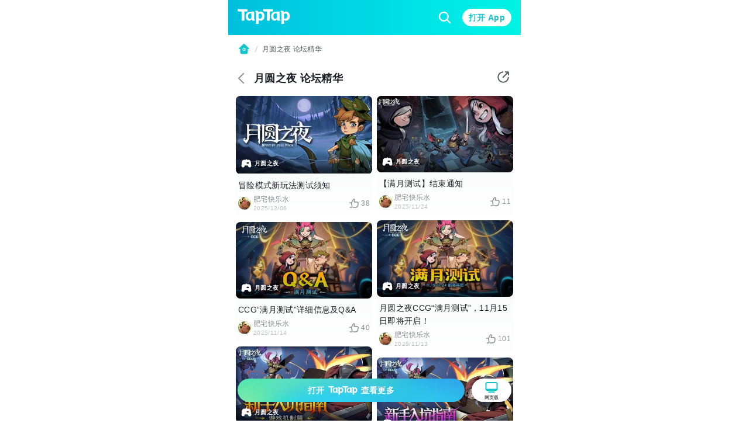

--- FILE ---
content_type: text/html;charset=UTF-8
request_url: https://m.taptap.cn/posts/%E6%9C%88%E5%9C%86%E4%B9%8B%E5%A4%9C-%E8%AE%BA%E5%9D%9B%E7%B2%BE%E5%8D%8E-1117787007
body_size: 22505
content:
<!DOCTYPE html>
<html lang="zh-Hans">
<head><script>window.__NUXT__={data:{},state:{},_errors:{},serverRendered:true,config:{public:{clusterRegion:"cn",serverApiBaseUrl:"http:\u002F\u002Fistio-ingress-bj-internal-proxy.taptap.cn",domain:"www.taptap.cn",mBaseUrl:"https:\u002F\u002Fm.taptap.cn",wBaseUrl:"https:\u002F\u002Fwww.taptap.cn",runtimeEnv:"release",xuaPn:"WebM"},app:{baseURL:"\u002F",buildAssetsDir:"\u002F_nuxt\u002F",cdnURL:"https:\u002F\u002Fassets.tapimg.com\u002Fm-site-cn"}}}</script><script>(function(){"use strict";const p=[["youtube.com","organic-youtube"],["mihoyo.com","organic-mihoyo"],["weixinbridge.com","organic-wxbridge"],["softonic.com","organic-softonic"],["bh3.com","organic-bh3"],["izhaohe.com","organic-zhaohe"],["luobo.cn","organic-luobo"],["duotegame.com","organic-duote"],["moegirl.org.cn","organic-moegirl"],["facebook.com","organic-facebook"],["gamefps.cn","organic-gamefps"],["kurogame.com","organic-kurogame"],["tieba.baidu.com","organic-bdtieba"],["leiting.com","organic-leiting"],["gamein.wiki","organic-gmwiki"],["hblr3.nebulajoy.com","organic-hblr3"],["coc.arkgames.com","organic-coc"],["es2.happyelements.cn","organic-es2"],["xd.com","organic-xd"],["https://t.co","organic-twitter"]],w=[["youtube.com","organic-youtube"],["taptap.cn","organic-taptap_cn"],["taptap.com","organic-taptap_cn"],["facebook.com","organic-facebook"],["gamein.wiki","organic-gamein_wiki"],["apktornado.com","organic-apktornado"],["suhailytr.in","organic-suhailytr"],["eltiomediafire.com","organic-eltiomediafire"],["xd.com","organic-xd"],["mg4a.com","organic-mg4a"],["jogandoeupando.com.br","organic-jogandoeupando"],["bindassankit.com","organic-bindass_ankit"],["instagram.com","organic-instagram"],["jameindy.com","organic-jameindy"],["mmobyte.tv","organic-mmobyte"],["allstarsyt.com","organic-allstarsyt"],["afkmobi.com","organic-afkmobi"],["vk.com","organic-vkontakte"],["pandarticles.com","organic-pandarticles"],["jagattech.in","organic-jagattech"],["protechgaming.in","organic-protech"],["franklyngameplays.com","organic-franklyn_gameplays"],["androidzeirogamer.com.br","organic-androidzeirogamer"],["matjarapps.com","organic-matjarapps"],["fulldescargas.solotech.app","organic-fulldescargas"],["beacons.ai","organic-beacons"],["creativepavan.com","organic-creativepavan"],["7areeftech.com","organic-7areeftech"],["d-gamer.com","organic-d_gamer"],["https://t.co","organic-twitter"]],k=[[/^https?:\/\/(www|m)\.baidu/,"seo-baidu"],[/gamecenter.baidu.com/,"seo-baidu_game"],[/^https?:\/\/www\.google/,"seo-google"],[/^https?:\/\/(wap|www|m)\.sogou/,"seo-sougou"],[/^https?:\/\/(so|nativeapp)\.toutiao/,"seo-toutiao"],[/^https?:\/\/(www|m)\.so.com/,"seo-360"],[/^https?:\/\/(so\.)?(m|quark)\.sm\.cn/,"seo-shenma"],[/^https?:\/\/(www|cn)\.bing/,"seo-bing"],[/^https?:\/\/((www|m)\.)?yahoo\.(com|cn)/,"seo-yahoo"],[/^https?:\/\/duckduckgo\.com/,"seo-duckduckgo"],[/^https?:\/\/(www\.)?yandex\.(com|ru)/,"seo-yandex"],[/9game.cn/,"seo-9game"],[/naver.com/,"seo-naver"],[/coccoc.com/,"seo-coccoc"],[/mobilesearchers.com/,"seo-mobilesearchers"],[/ecosia.org/,"seo-ecosia"]];var h=(o=>(o.fr="FR",o.ar="AR",o.be="BE",o.br="BR",o.ca="CA",o.ch="CH",o.cl="CL",o.tw="TW",o.de="DE",o.ht="HT",o.id="ID",o.kr="KR",o.li="LI",o.lu="LU",o.my="MY",o.nz="NZ",o.pt="PT",o.vn="VN",o.th="TH",o.mm="MM",o.ph="PH",o.ru="RU",o.kh="KH",o.us="US",o.jp="JP",o.it="IT",o.in="IN",o))(h||{});function _(o){const c=`${o}`.match(/.*-(\d+)$/);return(c==null?void 0:c[1])||""}const y=o=>{const{url:c="",isCn:n}=o,g=c.split("?")[0].split("/");let[,a,t,i]=g,r,s,e,m;return r=a,e=t,n||(t==="app"||t==="games"?(r=t,s=a,e=i):a==="app"||a==="games"?(r=a,s=h.us,e=t):h[a]&&!t&&!i&&(r="home",s=a,e="")),n&&a==="secoop"&&(r=t,e=i),typeof e=="string"&&e.includes("-")&&(m=e,e=_(e)),r=r||"home",{region:s,module:r,id:e,fullId:m}},d=(o,c)=>o.test(c),$=o=>d(/android/i,o),P=o=>d(/iPhone|iPad|iPod/i,o),f=o=>d(/iPad/i,o),v=o=>/(mobi|mzbrowser)/i.test(o),C=o=>$(o)||P(o),x=o=>!f(o)&&(v(o)||C(o)),R=o=>!x(o)&&!f(o),U=o=>d(/(bot(\b|\d)|spider|googlebot|yahoo|bingbot|baiduspider|yandex|yeti|yodaobot|gigabot|ia_archiver|facebookexternalhit|twitterbot|developers\.google\.com)/i,o);function j(o){var c,n,u;return(u=(n=(c=window.__NUXT__)==null?void 0:c.config)==null?void 0:n.public)==null?void 0:u[o]}function A(){return!0}function I(){L()}function L(){try{const o=S({ua:navigator.userAgent,referrer:document.referrer,url:location.pathname,search:location.search,wBaseUrl:j("wBaseUrl"),isCn:A()});o&&(location.href=o)}catch(o){console.log(o)}}const O={tw:"zh_TW",kr:"ko_KR",th:"th_TH",id:"id_ID",jp:"ja_JP"},T=["home","post","app","moment","mobile","search"];function S(o){if(!o.ua||U(o.ua)||!R(o.ua))return null;const c=o.url||"",n=o.search||"",u=y({url:c,isCn:o.isCn}),g=u.region,a=u.id,t=u.module;if(T.indexOf(t)===-1)return null;const i=new URLSearchParams(n);if(i.forEach(function(m,l){l.includes("utm")||i.delete(l)}),!i.get("utm_medium")||!i.get("utm_source")){const m=z(o.referrer,o.isCn);if(m){const l=m.utm_medium,b=m.utm_source;l&&i.set("utm_medium",l),b&&i.set("utm_source",b)}}const r=O[g];r&&i.set("hreflang",r);const s=i.toString(),e=o.wBaseUrl;if(t==="home")return s?`${e}?${s}`:e;if(t==="mobile")return s?`${e}/${t}?${s}`:`${e}/${t}`;if(t==="search"){const m=a?`/${a}`:"";return s?`${e}/${t}${m}?${s}`:`${e}/${t}${m}`}return s?`${e}/${t}/${a}?${s}`:`${e}/${t}/${a}`}function z(o,c){const n=[];if(n.push(...k),c&&n.push(...p),c||n.push(...w),!o)return null;const u=/(taptap|xdrnd)\.(cn|com|io)/;if(o.match(u))return null;for(let g=0;g<n.length;g++){const[a,t]=n[g];if(o.match(a)){const[i,r]=t.split("-");return{utm_medium:i,utm_source:r}}}return{utm_source:"other"}}I()})();
</script><meta charset="utf-8">
<title>月圆之夜精华帖 - 月圆之夜玩家论坛 - TapTap</title>
<meta name="viewport" content="width=device-width, initial-scale=1">
<meta http-equiv="Cache-Control" content="no-transform">
<meta http-equiv="Cache-Control" content="no-siteapp">
<link rel="icon" type="image/x-icon" href="/favicon.ico">
<meta name="description" content="TapTap为各位月圆之夜游戏玩家筛选优质精华帖，让您快速了解月圆之夜攻略玩法，更多月圆之夜相关资讯尽在TapTap月圆之夜社区。">
<meta name="keywords" content="月圆之夜精华帖,月圆之夜攻略,月圆之夜论坛">
<meta property="og:title" content="月圆之夜精华帖 - 月圆之夜玩家论坛 - TapTap">
<meta property="og:description" content="TapTap为各位月圆之夜游戏玩家筛选优质精华帖，让您快速了解月圆之夜攻略玩法，更多月圆之夜相关资讯尽在TapTap月圆之夜社区。">
<meta property="og:image" content="https://img2.tapimg.com/moment/etag/FqVaRXunr5N7PP3vY__C1PaPfk1A_20251206105352.jpg?imageMogr2/thumbnail/1080x9999%3E/quality/80/format/jpg/interlace/1/strip/meta-keep-list/VXNlckNvbW1lbnQ%3D/ignore-error/1&t=1">
<meta property="og:url" content="https://m.taptap.cn/posts/%E6%9C%88%E5%9C%86%E4%B9%8B%E5%A4%9C-%E8%AE%BA%E5%9D%9B%E7%B2%BE%E5%8D%8E-1117787007">
<meta property="wechat:image" content="https://img2.tapimg.com/moment/etag/FqVaRXunr5N7PP3vY__C1PaPfk1A_20251206105352.jpg?imageMogr2/thumbnail/1080x9999%3E/quality/80/format/jpg/interlace/1/strip/meta-keep-list/VXNlckNvbW1lbnQ%3D/ignore-error/1&t=1">
<script>
(function(){
  var el = document.createElement("script");
  el.src = "https://lf1-cdn-tos.bytegoofy.com/goofy/ttzz/push.js?ef45cf1181de0cdcb3c20db490bf0945d9b7f1fb913a95a0c9fbc2112bb99d703d72cd14f8a76432df3935ab77ec54f830517b3cb210f7fd334f50ccb772134a";
  el.id = "ttzz";
  var s = document.getElementsByTagName("script")[0];
  s.parentNode.insertBefore(el, s);
})(window)</script>
<script type="application/ld+json">{"@type":"BreadcrumbList","@context":"https://schema.org","itemListElement":[{"@type":"ListItem","position":1,"name":"首页","item":{"@type":"Thing","@id":"https://m.taptap.cn/"}},{"@type":"ListItem","position":2,"name":"月圆之夜 论坛精华","item":{"@type":"Thing","@id":"https://www.taptap.cn/posts/%E6%9C%88%E5%9C%86%E4%B9%8B%E5%A4%9C-%E8%AE%BA%E5%9D%9B%E7%B2%BE%E5%8D%8E-1117787007"}}]}</script>
<link rel="canonical" href="https://m.taptap.cn/posts/%E6%9C%88%E5%9C%86%E4%B9%8B%E5%A4%9C-%E8%AE%BA%E5%9D%9B%E7%B2%BE%E5%8D%8E-1117787007">
<meta name="apple-itunes-app" content="app-id=1444595166, app-argument=taptap://taptap.com/collection/moment?id=%E6%9C%88%E5%9C%86%E4%B9%8B%E5%A4%9C-%E8%AE%BA%E5%9D%9B%E7%B2%BE%E5%8D%8E-1117787007&opener=smart_banner&sess_id=2601140eCATOTJAKuA, affiliate-data=ct=smart_banner">
<link rel="preload" as="image" href="https://img.tapimg.com/market/images/a3acd2cdb0411baa9dfe933b0fdd680f.png">
<link rel="preload" as="image" href="https://img2.tapimg.com/moment/etag/FqVaRXunr5N7PP3vY__C1PaPfk1A_20251206105352.jpg?imageMogr2/thumbnail/360x9999%3E/quality/80/format/jpg/interlace/1/strip/meta-keep-list/VXNlckNvbW1lbnQ%3D/ignore-error/1&t=1" type="image/webp">
<link rel="preload" as="image" href="https://img3-tc.tapimg.com/avatars/etag/Fl0Cg8TrPPc1q8s9E6dWa0dZ4e3H.png/_tap_avatar.jpg">
<link rel="preload" as="image" href="https://img2.tapimg.com/moment/etag/FsMfQ23gtnqUV-bwA4spzAbJaLni_20251114203837.jpg?imageMogr2/thumbnail/360x9999%3E/quality/80/format/jpg/interlace/1/strip/meta-keep-list/VXNlckNvbW1lbnQ%3D/ignore-error/1&t=1" type="image/webp">
<link rel="preload" as="image" href="https://img3-tc.tapimg.com/avatars/etag/Fl0Cg8TrPPc1q8s9E6dWa0dZ4e3H.png/_tap_avatar.jpg">
<link rel="preload" as="image" href="https://img2.tapimg.com/moment/etag/Ft2N3dtSl-KrgpyrV4E46xjprSYa_20251114104027.jpg?imageMogr2/thumbnail/360x9999%3E/quality/80/format/jpg/interlace/1/strip/meta-keep-list/VXNlckNvbW1lbnQ%3D/ignore-error/1&t=1" type="image/webp">
<link rel="preload" as="image" href="https://img3-tc.tapimg.com/avatars/etag/Fl0Cg8TrPPc1q8s9E6dWa0dZ4e3H.png/_tap_avatar.jpg">
<link rel="preload" as="image" href="https://img3-tc.tapimg.com/FisT--uy1rzFpP-QuCQ-7e9nZJEy/_tap_avatar.jpg">
<link rel="preload" as="image" href="https://img3-tc.tapimg.com/avatars/bd60d0787746c5b870efe3875608c5c8.jpg/_tap_avatar.jpg">
<link rel="preload" as="image" href="https://img.tapimg.com/market/images/70c78e145b0664530a30dbad6e876e09.jpg?imageView2/0/w/360/h/203/format/jpg/interlace/1/ignore-error/1&t=1" type="image/webp">
<link rel="preload" as="image" href="https://img3-tc.tapimg.com/avatars/etag/Fl0Cg8TrPPc1q8s9E6dWa0dZ4e3H.png/_tap_avatar.jpg">
<link rel="preload" as="image" href="https://img2.tapimg.com/moment/etag/Ft13BkiPKnOXX0LU4mGn8H9DK5Vk_20251113165921.jpg?imageMogr2/thumbnail/360x9999%3E/quality/80/format/jpg/interlace/1/strip/meta-keep-list/VXNlckNvbW1lbnQ%3D/ignore-error/1&t=1" type="image/webp">
<link rel="preload" as="image" href="https://img3-tc.tapimg.com/avatars/etag/Fl0Cg8TrPPc1q8s9E6dWa0dZ4e3H.png/_tap_avatar.jpg">
<link rel="preload" as="image" href="https://img2.tapimg.com/moment/etag/FhFpQbVBzQNzRPzdb5TbcjvO4-k8_20251114194243.jpg?imageMogr2/thumbnail/360x9999%3E/quality/80/format/jpg/interlace/1/strip/meta-keep-list/VXNlckNvbW1lbnQ%3D/ignore-error/1&t=1" type="image/webp">
<link rel="preload" as="image" href="https://img3-tc.tapimg.com/avatars/etag/Fl0Cg8TrPPc1q8s9E6dWa0dZ4e3H.png/_tap_avatar.jpg">
<link rel="preload" as="image" href="https://img3-tc.tapimg.com/avatars/etag/Fl0Cg8TrPPc1q8s9E6dWa0dZ4e3H.png/_tap_avatar.jpg">
<link rel="preload" as="image" href="https://img3-tc.tapimg.com/avatars/4e55d3cef2ff15f75f4caa28f97437aa.png/_tap_avatar.jpg"><link rel="prefetch" as="image" type="image/svg+xml" href="https://assets.tapimg.com/m-site-cn/_nuxt/ico-m28-w28-arrow-left.59e5dd33.svg"><link rel="prefetch" as="image" type="image/svg+xml" href="https://assets.tapimg.com/m-site-cn/_nuxt/ico-award.43cb9ec9.svg"><link rel="prefetch" as="image" type="image/svg+xml" href="https://assets.tapimg.com/m-site-cn/_nuxt/ico-close-24.cc9a5cec.svg"><link rel="prefetch" as="image" type="image/svg+xml" href="https://assets.tapimg.com/m-site-cn/_nuxt/ico-m24-w24-search.67428a5f.svg"><link rel="prefetch" as="image" type="image/svg+xml" href="https://assets.tapimg.com/m-site-cn/_nuxt/ico-navigationbar.5f3239c3.svg"><link rel="prefetch" as="image" type="image/svg+xml" href="https://assets.tapimg.com/m-site-cn/_nuxt/ico-m16-w18-slash.e5af62e8.svg"><link rel="prefetch" as="image" type="image/svg+xml" href="https://assets.tapimg.com/m-site-cn/_nuxt/ico-m24-w24-pc.e5ab7635.svg"><link rel="prefetch" as="image" type="image/svg+xml" href="https://assets.tapimg.com/m-site-cn/_nuxt/ico-m28-w28-game.2977544d.svg"><link rel="prefetch" as="image" type="image/svg+xml" href="https://assets.tapimg.com/m-site-cn/_nuxt/ico-m20-w22-like.bfbc433b.svg"><link rel="prefetch" as="image" type="image/svg+xml" href="https://assets.tapimg.com/m-site-cn/_nuxt/ico-video-play.e230be7d.svg"><link rel="prefetch" as="image" type="image/svg+xml" href="https://assets.tapimg.com/m-site-cn/_nuxt/ico-m28-w28-circle-like.5321b599.svg"><link rel="prefetch" as="image" type="image/svg+xml" href="https://assets.tapimg.com/m-site-cn/_nuxt/ico-m16-w18-eye.c16f30e6.svg"><link rel="prefetch" as="image" type="image/svg+xml" href="https://assets.tapimg.com/m-site-cn/_nuxt/ico-quotation-marks.e7b0715c.svg"><link rel="prefetch" as="image" type="image/svg+xml" href="https://assets.tapimg.com/m-site-cn/_nuxt/rate-star.cd2bfaac.svg"><link rel="prefetch" as="image" type="image/svg+xml" href="https://assets.tapimg.com/m-site-cn/_nuxt/ico-m16-w18-desc-more.3be7f4e2.svg"><link rel="prefetch" as="image" type="image/svg+xml" href="https://assets.tapimg.com/m-site-cn/_nuxt/ico-quotation.110d99f9.svg"><link rel="prefetch" as="image" type="image/svg+xml" href="https://assets.tapimg.com/m-site-cn/_nuxt/ico-m12-w14-arrow-right.253f9632.svg"><link rel="prefetch" as="image" type="image/svg+xml" href="https://assets.tapimg.com/m-site-cn/_nuxt/ico-pagination.69dc868e.svg"><link rel="prefetch" as="image" type="image/svg+xml" href="https://assets.tapimg.com/m-site-cn/_nuxt/ico-pagination-active.a99dbe30.svg"><link rel="prefetch" as="image" type="image/svg+xml" href="https://assets.tapimg.com/m-site-cn/_nuxt/ico-m28-w28-arrow-left-white.a567cd03.svg"><link rel="prefetch" as="image" type="image/svg+xml" href="https://assets.tapimg.com/m-site-cn/_nuxt/ico-share-white.a0829e2d.svg"><link rel="prefetch" as="image" type="image/svg+xml" href="https://assets.tapimg.com/m-site-cn/_nuxt/ico-share.00845340.svg"><style>.svg-icon[data-v-a8cf0fa4]{color:currentColor}[class*=icon-28][data-v-a8cf0fa4]{width:28px;height:28px}[class*=icon-24][data-v-a8cf0fa4]{width:24px;height:24px}[class*=icon-32][data-v-a8cf0fa4]{width:32px;height:32px}[class*=icon-12][data-v-a8cf0fa4]{width:12px;height:12px}[class*=icon-16][data-v-a8cf0fa4]{width:16px;height:16px}[class*=icon-13][data-v-a8cf0fa4]{width:13px;height:13px}
</style><style>.share-modal[data-v-15fa0b1a]{position:absolute;padding-right:16px;box-shadow:0 4px 17px #00000040;border-radius:12px;background:var(--primary-white);right:8px;top:50px;z-index:100}.share-modal__img[data-v-15fa0b1a]{width:130px}.share-modal__text[data-v-15fa0b1a]{white-space:nowrap}.share-modal__close[data-v-15fa0b1a]{position:absolute;right:8px;top:8px}.share-modal__overlay[data-v-15fa0b1a]{background-color:transparent}
</style><style>.tap-image[data-v-0ebbe709]{-o-object-fit:cover;object-fit:cover}.tap-image-wrapper[data-v-0ebbe709]{font-size:0}
</style><style>.tap-image[data-v-fe07248b]{-o-object-fit:cover;object-fit:cover}.tap-image-wrapper[data-v-fe07248b]{font-size:0}
</style><style>.common-header{width:100%;box-sizing:border-box;padding:0 16px;justify-content:space-between;height:60px;background:linear-gradient(269.9deg,#01f4e5 .08%,#00e1e7 37.53%,#00bfdc 99.91%)}.common-header__logo{width:90px;height:auto;margin-right:16px}.common-header__right__input{border:none;background:transparent;height:24px;width:100%}.common-header__right__input::-moz-placeholder{color:var(--primary-white);caret-color:var(--primary-white)}.common-header__right__input::placeholder{color:var(--primary-white);caret-color:var(--primary-white)}.common-header__search{padding:4px 8px;background:rgba(0,0,0,.1);border-radius:18px;margin-right:14px}.common-header__search__cancel{white-space:nowrap;color:#0006}.common-header__right__search{display:inline-block;margin-right:16px;font-size:0}.layout-breadcrumb{padding:13px 16px;display:flex;align-items:center;background-color:#fff}.layout-breadcrumb__home{font-size:0}.layout-breadcrumb__slash{margin:0 4px}.layout-breadcrumb__title{font-size:12px;line-height:18px;color:var(--gray-07)}.layout-breadcrumb__game{overflow:visible!important}.bbcode-img{border-radius:8px;margin:16px 0;width:100%;-o-object-fit:cover;object-fit:cover}.bbcode-tapemoji{width:80px;vertical-align:text-bottom;margin:0 4px}.bbcode-tapvideo{margin:12px 0;position:relative}.app-link-card{color:var(--primary-tap-blue)}.url-card-wrap{border-radius:12px;display:flex;align-items:center;justify-content:space-between;padding:16px;background-color:#f5f7f8}.url-card-wrap .right img{width:60px;height:60px;border-radius:6px}@font-face{font-display:swap;font-family:rate-number-font;src:url([data-uri]) format("woff2"),url([data-uri]) format("woff"),url([data-uri]) format("truetype")}.rate-number-font{font-family:rate-number-font;-webkit-font-smoothing:antialiased}body{background-color:var(--primary-white);letter-spacing:.02em;font-family:-apple-system,BlinkMacSystemFont,Segoe UI,Helvetica,Arial,PingFang SC,Noto Sans,Roboto,Microsoft Yahei,sans-serif,Apple Color Emoji,Segoe UI Emoji;font-weight:400}.home-layout{position:relative;max-width:500px;margin:0 auto}.home-layout__content{background:var(--primary-white);position:relative;height:100%;border-radius:12px 12px 0 0}.hame-layout__sticky-container{position:sticky;top:0;z-index:10}
</style><style>.app-download[data-v-01eea2ba]{white-space:nowrap;cursor:pointer;height:40px;width:100%;background:var(--primary-tap-blue);opacity:1;background-image:url(https://img.tapimg.com/market/images/e572e9e1042e71882725e31162679aa6.png);background-size:cover;background-repeat:no-repeat;background-position:50%}.app-download[data-v-01eea2ba],.app-download__go-pc-button[data-v-01eea2ba]{border-radius:100px;display:flex;align-items:center;justify-content:center}.app-download__go-pc-button[data-v-01eea2ba]{padding:2px 20px;background-color:#fff;margin-left:12px;font-size:8px;flex-direction:column}.app-download__go-pc-button-text[data-v-01eea2ba]{text-wrap:nowrap;text-align:center;min-width:3.5em}.app-download[data-v-01eea2ba],.app-download__go-pc-button[data-v-01eea2ba]{box-shadow:0 3px 6px #0000001a}.app-download__wrapper[data-v-01eea2ba]{z-index:300;position:fixed;bottom:0;width:100%;box-sizing:border-box;padding:8px 16px 32px;max-width:500px;display:flex}.app-download__wrapper--background[data-v-01eea2ba]{border-top:1px solid var(--extension-overlay-black);background:linear-gradient(180deg,hsla(0,0%,100%,.8),#ecfafb 86.36%);-webkit-backdrop-filter:blur(10px);backdrop-filter:blur(10px)}.app-download__button-logo[data-v-01eea2ba]{width:50px;height:auto;margin:0 6px}
</style><style>.tap-button{border-style:solid;border-width:1px;outline:none;padding-left:16px;padding-right:16px;text-align:center;border-radius:50px;display:flex;align-items:center;justify-content:center}.tap-button--secondary{background:var(--primary-tap-blue-light);color:var(--primary-tap-blue);border-color:var(--primary-tap-blue-light);font-weight:700}.tap-button--tertiary{background:transparent;color:var(--gray-08);border-color:var(--gray-02);font-weight:700}.tap-button--primary{background-color:var(--primary-tap-blue);color:var(--extension-button-label-white);border-color:var(--primary-tap-blue);font-weight:700}.tap-button--special{background:var(--extension-button-label-white);color:var(--primary-tap-blue);border-color:var(--extension-button-label-white);font-weight:700}.tap-button--large{padding:9px 16px}.tap-button--x-large{padding:13px 16px}.tap-button--small{padding:3px 10px;font-size:var(--caption-m12-w14-size);line-height:var(--caption-m12-w14-line-height)}.tap-button--medium{padding:4px 16px}.tap-button--large,.tap-button--medium,.tap-button--x-large{font-size:var(--heading-m14-w16-size);line-height:var(--heading-m14-w16-line-height)}
</style><style>.tap-text[data-v-6920a466]{display:block}.tap-text__normal-line[data-v-6920a466]{word-wrap:break-word;word-break:break-word;overflow:hidden}.tap-text__one-line[data-v-6920a466]{white-space:nowrap}.tap-text__multi-line[data-v-6920a466],.tap-text__one-line[data-v-6920a466]{word-wrap:break-word;word-break:break-word;overflow:hidden;text-overflow:ellipsis}.tap-text__multi-line[data-v-6920a466]{display:-webkit-box;-webkit-box-orient:vertical;-webkit-line-clamp:var(--e5e17ac4)}
</style><style>.common-footer[data-v-e2ed9a8a]{background:linear-gradient(0deg,#ecfafb,#ecfafb),linear-gradient(180deg,rgba(236,250,251,0),#ecfafb 19.04%);position:relative;flex-direction:column;width:100%;height:auto;box-sizing:border-box;padding:20px 20px 92px}.common-footer__info[data-v-e2ed9a8a]{text-align:center}.common-footer__info__link[data-v-e2ed9a8a]{margin-bottom:12px}.link-item[data-v-e2ed9a8a]{margin-bottom:4px}.info-link[data-v-e2ed9a8a]:not(:last-child){margin-right:10px;position:relative}.info-link[data-v-e2ed9a8a]:not(:last-child):after{background:var(--gray-06);border-radius:50%;content:"";display:block;height:2px;margin-top:-1px;position:absolute;right:-6px;top:50%;width:2px}.common-footer__button-logo[data-v-e2ed9a8a]{width:110px;height:auto;margin:16px auto 0}.common-footer__friend-links[data-v-e2ed9a8a]{padding:0 20px 20px;margin-bottom:20px;position:relative;width:100%}.common-footer__friend-links[data-v-e2ed9a8a]:after{display:inline-block;content:"";position:absolute;bottom:0;left:0;height:.5px;width:100%;background-color:#000;opacity:.1}.common-footer__friend-links__wrapper[data-v-e2ed9a8a]{margin-top:8px}.common-footer__friend-links__item[data-v-e2ed9a8a]:not(:last-child){margin-right:17px;position:relative}.common-footer__friend-links__item[data-v-e2ed9a8a]:not(:last-child):before{position:absolute;content:"";display:inline-block;height:8px;width:1px;background-color:var(--extension-divider-gray);right:-9px;top:4px}.common-footer__friend-links__row[data-v-e2ed9a8a]:not(:first-child){margin-top:4px}
</style><style>:root{--gray-08:#1d2127;--gray-07:#52575d;--gray-06:#868c92;--gray-05:#a0a5aa;--gray-04:#b9bec1;--gray-03:#d2d7d9;--gray-02:#ebeff0;--gray-01:#f5f7f8;--primary-white:#fff;--primary-white-gradient:linear-gradient(180deg,#fff,hsla(0,0%,100%,0));--primary-black:#000;--primary-red:#f64c4c;--primary-red-light:rgba(246,76,76,.1);--primary-tap-blue:#15c5ce;--primary-tap-blue-gradient:linear-gradient(180deg,#18d6e0,#14c2cb 67.19%,#17d6e1);--primary-tap-blue-light:#ecfafb;--primary-tap-orange:#ff8156;--primary-tap-orange-gradient:linear-gradient(180deg,#ff9c6b,#ff7752);--primary-tap-orange-light:#fff5f1;--extension-divider-gray:rgba(29,33,39,.12);--extension-overlay-black:rgba(0,0,0,.06);--extension-background-gray:#f5f7f8;--extension-button-label-white:#fff;--extension-components-black:rgba(0,0,0,.6);--extension-components-border-gray:hsla(0,0%,100%,.45);--extension-components-gray:hsla(0,0%,100%,.45);--extension-components-white:hsla(0,0%,100%,.7);--extension-loading-gradient-gray:rgba(0,0,0,.12);--extension-darker-gray:#f5f7f8;--extension-shadow-background-white:#fff;--extension-shadow-background-white2:#fff;--extension-purple:#8a73ff;--extension-purple-light:rgba(138,115,255,.1);--extension-magenta:#c6f;--extension-magenta-light:rgba(204,102,255,.1);--extension-coral:#f66;--extension-coral-light:hsla(0,100%,70%,.1);--extension-orange:#ff794d;--extension-orange-light:rgba(255,121,77,.1);--extension-blue:#1ab2ff;--extension-blue-light:rgba(26,178,255,.1);--extension-mazarine:#5991ff;--extension-mazarine-light:rgba(89,145,255,.1);--extension-pink:#f261c2;--extension-pink-light:rgba(242,97,194,.1);--extension-yellow:#fa0;--extension-yellow-light:rgba(255,170,0,.1);--extension-lime:#3dcc49;--extension-lime-light:rgba(61,204,73,.1);--extension-green:#8c0;--extension-green-light:rgba(136,204,0,.1);--extension-toast-black:rgba(52,57,71,.96)}html{-webkit-text-size-adjust:100%}body,button,div,h1,h2,h3,h4,h5,input,li,optgroup,p,select,textarea,ul{margin:0;padding:0}li,ul{list-style:none}a,button,div,input{outline:none;-webkit-tap-highlight-color:transparent}button{border:none}input,textarea{outline:none}a{background-color:transparent;text-decoration:none;color:inherit}b,strong{font-weight:bolder}code,kbd,samp{font-family:monospace,monospace;font-size:1em}small{font-size:80%}sub,sup{font-size:75%;line-height:0;position:relative;vertical-align:baseline}sub{bottom:-.25em}sup{top:-.5em}img{border-style:none}button,input{overflow:visible}button,select{text-transform:none}[type=button],[type=reset],[type=submit],button{-webkit-appearance:button}[type=button]::-moz-focus-inner,[type=reset]::-moz-focus-inner,[type=submit]::-moz-focus-inner,button::-moz-focus-inner{border-style:none;padding:0}[type=button]:-moz-focusring,[type=reset]:-moz-focusring,[type=submit]:-moz-focusring,button:-moz-focusring{outline:1px dotted ButtonText}fieldset{padding:.35em .75em .625em}legend{box-sizing:border-box;color:inherit;display:table;max-width:100%;padding:0;white-space:normal}progress{vertical-align:baseline}textarea{overflow:auto;resize:none;border:none;outline:none}[type=checkbox],[type=radio]{box-sizing:border-box;padding:0}[type=number]::-webkit-inner-spin-button,[type=number]::-webkit-outer-spin-button{height:auto}[type=search]{-webkit-appearance:textfield;outline-offset:-2px}[type=search]::-webkit-search-decoration{-webkit-appearance:none}::-webkit-file-upload-button{-webkit-appearance:button;font:inherit}details{display:block}summary{display:list-item}template{display:none}[hidden]{display:none}.scrollable{overflow:scroll;scrollbar-width:none;-ms-overflow-style:none}.scrollable::-webkit-scrollbar{display:none}.flex{display:flex}.flex-column{flex-direction:column}.align-start{align-items:flex-start}.align-center{align-items:center}.align-end{align-items:flex-end}.justify-start{justify-content:flex-start}.justify-center{justify-content:center}.justify-end{justify-content:flex-end}.flex-center--y{display:flex;align-items:center}.flex-center,.flex-center--x{display:flex;justify-content:center}.flex-center{align-items:center}.flex-1{flex:1;width:0}.flex-center--y--between{display:flex;align-items:center;justify-content:space-between}.clickable{cursor:pointer}.JS_wechat_button{position:relative}.__html_template_hidden__{display:none!important}:root{--heading-m20-w22-size:20px;--heading-m20-w22-line-height:28px;--heading-m18-w20-size:18px;--heading-m18-w20-line-height:26px;--heading-m16-w18-size:16px;--heading-m16-w18-line-height:24px;--heading-m14-w16-size:14px;--heading-m14-w16-line-height:22px;--list-heading-m16-w18-size:16px;--list-heading-m16-w18-line-height:20px;--list-heading-m14-w16-size:14px;--list-heading-m14-w16-line-height:18px;--paragraph-m16-w16-size:16px;--paragraph-m16-w16-line-height:24px;--paragraph-m14-w14-size:14px;--paragraph-m14-w14-line-height:22px;--caption-m12-w14-size:12px;--caption-m12-w14-line-height:18px;--caption-m10-w12-size:10px;--caption-m10-w12-line-height:14px;--caption-m8-w12-size:8px;--caption-m8-w12-line-height:12px;--space-m2-w4:2px;--space-m4-w6:4px;--space-m6-w8:6px;--space-m8-w10:8px;--space-m8-w12:8px;--space-m10-w14:10px;--space-m12-w16:12px;--space-m14-w18:14px;--space-m16-w20:16px;--space-m18-w22:18px;--space-m20-w24:20px;--space-m24-w30:24px;--space-m32-w38:32px;--radius-m2-w4:2px;--radius-m4-w6:4px;--radius-m6-w8:6px;--radius-m8-w10:8px;--icon-size-m10-w12:10px;--icon-size-m12-w14:12px;--icon-size-m14-w16:14px;--icon-size-m16-w18:16px;--icon-size-m20-w22:20px;--icon-size-m22-w24:22px;--icon-size-m24-w24:24px;--icon-size-m28-w28:28px;--icon-size-m24-w36:24px}.font-bold{font-weight:600}.heading-m20-w22{font-size:var(--heading-m20-w22-size);line-height:var(--heading-m20-w22-line-height)}.heading-m18-w20{font-size:var(--heading-m18-w20-size);line-height:var(--heading-m18-w20-line-height)}.heading-m16-w18{font-size:var(--heading-m16-w18-size);line-height:var(--heading-m16-w18-line-height)}.heading-m14-w16{font-size:var(--heading-m14-w16-size);line-height:var(--heading-m14-w16-line-height)}.list-heading-m16-w18{font-size:var(--list-heading-m16-w18-size);line-height:var(--list-heading-m16-w18-line-height)}.list-heading-m14-w16{font-size:var(--list-heading-m14-w16-size);line-height:var(--list-heading-m14-w16-line-height)}.paragraph-m16-w16{font-size:var(--paragraph-m16-w16-size);line-height:var(--paragraph-m16-w16-line-height)}.paragraph-m14-w14{font-size:var(--paragraph-m14-w14-size);line-height:var(--paragraph-m14-w14-line-height)}.caption-m12-w14{font-size:var(--caption-m12-w14-size);line-height:var(--caption-m12-w14-line-height)}.caption-m10-w12{font-size:var(--caption-m10-w12-size);line-height:var(--caption-m10-w12-line-height)}.caption-m8-w12{font-size:var(--caption-m8-w12-size);line-height:var(--caption-m8-w12-line-height)}.gray-08{color:var(--gray-08)}.gray-07{color:var(--gray-07)}.gray-06{color:var(--gray-06)}.gray-04{color:var(--gray-04)}.gray-03{color:var(--gray-03)}.gray-02{color:var(--gray-02)}.gray-01{color:var(--gray-01)}.primary-white{color:var(--primary-white)}.primary-black{color:var(--primary-black)}.primary-red{color:var(--primary-red)}.primary-tap-blue,.primary-tap-blue-light{color:var(--primary-tap-blue)}.primary-tap-orange{color:var(--primary-tap-orange)}.primary-tap-orange-light{color:var(--primary-tap-orange-light)}.primary-tap-blue-gradient{color:var(--primary-tap-blue-gradient)}.extension-button-label-white{color:var(--extension-button-label-white)}.extension-green{color:var(--extension-green)}.extension-orange{color:var(--extension-orange)}.extension-purple{color:var(--extension-purple)}.extension-yellow{color:var(--extension-yellow)}.overflow-single{text-overflow:ellipsis;white-space:nowrap;overflow:hidden}.overflow-multi-2{-webkit-line-clamp:2}.overflow-multi-2,.overflow-multi-4{overflow:hidden;display:-webkit-box;-webkit-box-orient:vertical;text-overflow:ellipsis;word-wrap:break-word;word-break:break-word}.overflow-multi-4{-webkit-line-clamp:4}
</style><style>.feed-avatar[data-v-4e662a60]{width:16px;height:16px}[data-v-4e662a60] .feed-avatar-app{border-radius:4px}[data-v-4e662a60] .feed-avatar-moment{border-radius:8px}
</style><style>.tap-ratio{position:relative;width:100%}.tap-ratio>:first-child{position:absolute;left:0;top:0;width:100%}.cover-img[data-v-f85becfc]{overflow:hidden;width:100%;box-sizing:border-box;max-height:300px;border-radius:inherit}.cover-img-gradient[data-v-f85becfc]:after{position:absolute;width:100%;left:0;bottom:0;height:40px;content:"";background:linear-gradient(0deg,rgba(0,0,0,.5) 1.01%,transparent 98.27%)}[data-v-f85becfc] .cover-img-lazy{border-radius:inherit;max-height:inherit;-o-object-position:top;object-position:top}.cover-img-bg[data-v-f85becfc]{background:#838a94;position:relative}.cover-img-icon[data-v-f85becfc]{width:60px;height:60px}.cover-img-pic[data-v-f85becfc]{width:100%;height:100%}.cover-img-ratio[data-v-f85becfc]{padding-top:56.25%}.cover-img-ratio__base[data-v-f85becfc]{position:absolute;top:50%;left:50%;transform:translate(-50%,-50%)}.cover-img__radio[data-v-f85becfc]{max-height:300px}
</style><style>.tap-tag[data-v-78675cf4]{padding:4px 8px;display:inline-flex;white-space:nowrap}.tap-tag--blue[data-v-78675cf4]{border:1px solid var(--primary-tap-blue)}.tap-tag--outline[data-v-78675cf4]{color:var(--primary-tap-blue)}.tap-tag--filled[data-v-78675cf4]{background:var(--primary-tap-blue);color:var(--extension-button-label-white)}.tap-tag--default[data-v-78675cf4]{border-radius:4px}.tap-tag--bubble[data-v-78675cf4]{border-radius:10px 10px 10px 2px}.tap-tag--gray[data-v-78675cf4]{background:var(--gray-01)}.tap-tag--gray.tap-tag--outline[data-v-78675cf4]{color:var(--gray-06)}.tap-tag--gray.tap-tag--filled[data-v-78675cf4]{background:var(--gray-03);color:var(--primary-white)}
</style><style>.app-button[data-v-d347d7d0]{white-space:nowrap}
</style><style>.game-list-card[data-v-da0ae96b]{margin:8px;height:96px;box-sizing:border-box;border-radius:8px;overflow:hidden}.game-list-card__cover[data-v-da0ae96b]{height:100%}.game-list-card__cover[data-v-da0ae96b]:after{background:var(--abebb488);position:absolute;width:100%;left:0;bottom:0;height:100%;content:""}[data-v-da0ae96b] .game-list-card__cover-img{height:inherit;-o-object-fit:cover;object-fit:cover}.game-list-card__content[data-v-da0ae96b]{padding:12px;flex-shrink:0;align-items:center}.game-list-card__grid[data-v-da0ae96b]{display:grid;grid-template-columns:repeat(4,1fr);grid-gap:8px}.game-list-card__grid-main[data-v-da0ae96b]{grid-column-start:1;grid-column-end:3;grid-row-start:1;grid-row-end:3}.game-list-card__grid-main[data-v-da0ae96b] .feed-avatar-app,.game-list-card__grid-side[data-v-da0ae96b] .feed-avatar-app{width:100%;height:100%}.game-list-card__banner__text[data-v-da0ae96b]{position:absolute;height:100%;width:100%;top:0;padding:12px;left:0;box-sizing:border-box}.game-list-card__banner[data-v-da0ae96b]{position:relative;height:100%;width:100%;box-sizing:border-box;border-radius:8px 0 0 8px}
</style><style>.layout-pagination{background-color:var(--primary-white);border-radius:12px;width:100%;padding:8px 0;box-shadow:0 2px 8px #0000001a;margin:12px}.layout-pagination__next,.layout-pagination__prev{width:60px;height:20px}.layout-pagination__next{transform:rotate(180deg)}.layout-pagination__item{height:34px;flex:1;margin:0 7px;position:relative;color:var(--primary-tap-blue)}.layout-pagination__item:after{position:absolute;content:"";right:-7px;height:8px;width:1px;background-color:var(--extension-divider-gray);display:inline-block}.layout-pagination__item:nth-child(2):before{position:absolute;content:"";left:-7px;height:8px;width:1px;background-color:var(--extension-divider-gray);display:inline-block}.layout-pagination__item-active{color:var(--primary-white);font-weight:700;position:relative}.layout-pagination__item-active-bg{position:relative;width:100%;height:100%;position:absolute;left:0;right:0;display:flex;align-items:center;justify-content:center}.layout-pagination__item-active-bg:after{background-color:var(--primary-tap-blue);display:inline-block;content:"";height:100%;width:28px;border-radius:6px}.layout-pagination__item-text{z-index:1}
</style><style>.rec-row-card[data-v-4f8b47d2]{border-radius:50%}.rec-row-card__title[data-v-4f8b47d2]{padding:12px 16px 0}
</style><style>.rec-link-card[data-v-fa6874f8]{background:var(--gray-01);text-align:center;border-radius:8px;padding:7px 10px;white-space:nowrap;align-items:center;justify-content:space-between;box-sizing:border-box}.rec-link-card--active[data-v-fa6874f8]{background:var(--gray-02)}.rec-link-card__label[data-v-fa6874f8]{flex:1;width:0;text-align:left;flex-shrink:0}
</style><style>.feed-detail__content[data-v-0dd205e4]{padding:0;flex-direction:column;position:relative;overflow:hidden}.feed-detail__content-gradient[data-v-0dd205e4]:after{position:absolute;width:100%;left:0;bottom:0;height:80px;content:"";background:linear-gradient(0deg,var(--primary-white) 1.01%,transparent)}.feed-detail__group[data-v-0dd205e4]{padding:10px 16px;width:100%;box-sizing:border-box;background:var(--primary-white)}.feed-list[data-v-0dd205e4]{display:flex;padding:0 9px}.feed-card[data-v-0dd205e4]{margin:4px;border-radius:8px}.feed-list__side[data-v-0dd205e4]{flex:1;display:flex;flex-direction:column;width:0}.feed-list__item[data-v-0dd205e4]{background-color:#faebd7;margin:2px}.feed-detail-btn__arrow[data-v-0dd205e4]{margin-left:8px;width:14px;height:30px;transform:rotate(-90deg) scale(.8);-webkit-mask-size:100% 100%;mask-size:100% 100%;background-color:var(--primary-tap-blue);-webkit-mask:url(https://assets.tapimg.com/m-site-cn/_nuxt/ico-m28-w28-arrow-left.59e5dd33.svg) no-repeat;mask:url(https://assets.tapimg.com/m-site-cn/_nuxt/ico-m28-w28-arrow-left.59e5dd33.svg) no-repeat}.common-footer__download[data-v-0dd205e4]{white-space:nowrap;position:absolute;left:42px;right:42px;cursor:pointer;padding:6px 16px;background:var(--primary-white);border:1px solid var(--primary-tap-blue);border-radius:100px;background-size:cover;background-repeat:no-repeat;display:flex;align-items:center;justify-content:center}.feed-detail__header[data-v-0dd205e4]{text-align:center}.feed-detail__ranking__title[data-v-0dd205e4]{margin-bottom:6px}.feed-detail__developer__info[data-v-0dd205e4]{margin-left:12px}.feed-detail__developer__icon[data-v-0dd205e4],[data-v-0dd205e4] .feed-detail__developer__img{border-radius:50%}.feed-detail__award__header[data-v-0dd205e4]:before{content:"";position:absolute;top:16px;left:-16px;width:26px;height:44px;background:no-repeat url(https://assets.tapimg.com/m-site-cn/_nuxt/ico-award.43cb9ec9.svg)}.feed-detail__award__header[data-v-0dd205e4]:after{position:absolute;transform:rotateY(180deg);top:16px;right:-16px;width:26px;height:44px;content:"";background:no-repeat url(https://assets.tapimg.com/m-site-cn/_nuxt/ico-award.43cb9ec9.svg)}[data-v-0dd205e4] .game-list__header--developer.game-list-header__info{top:50%;left:0;transform:translateY(-50%)}[data-v-0dd205e4] .game-list__header--award.game-list-header__info{max-width:78%}[data-v-0dd205e4] .game-list__header--rank.game-list-header__info{width:100%;max-width:unset}.feed-detail__developer__info__link[data-v-0dd205e4]{text-decoration:underline}.feed-detail__developer__info__website[data-v-0dd205e4]{margin-bottom:2px}.feed-detail__ranking__desc[data-v-0dd205e4]{margin:0 48px}</style><style>body{background-color:var(--primary-white);letter-spacing:.02em;font-family:-apple-system,BlinkMacSystemFont,Segoe UI,Helvetica,Arial,PingFang SC,Noto Sans,Roboto,Microsoft Yahei,sans-serif,Apple Color Emoji,Segoe UI Emoji;font-weight:400}.home-layout{position:relative;max-width:500px;margin:0 auto}.home-layout__content{background:var(--primary-white);position:relative;height:100%;border-radius:12px 12px 0 0}.hame-layout__sticky-container{position:sticky;top:0;z-index:10}</style><style>.common-header{width:100%;box-sizing:border-box;padding:0 16px;justify-content:space-between;height:60px;background:linear-gradient(269.9deg,#01f4e5 .08%,#00e1e7 37.53%,#00bfdc 99.91%)}.common-header__logo{width:90px;height:auto;margin-right:16px}.common-header__right__input{border:none;background:transparent;height:24px;width:100%}.common-header__right__input::-moz-placeholder{color:var(--primary-white);caret-color:var(--primary-white)}.common-header__right__input::placeholder{color:var(--primary-white);caret-color:var(--primary-white)}.common-header__search{padding:4px 8px;background:rgba(0,0,0,.1);border-radius:18px;margin-right:14px}.common-header__search__cancel{white-space:nowrap;color:rgba(0,0,0,.4)}.common-header__right__search{display:inline-block;margin-right:16px;font-size:0}</style><style>.layout-breadcrumb{padding:13px 16px;display:flex;align-items:center;background-color:#fff}.layout-breadcrumb__home{font-size:0}.layout-breadcrumb__slash{margin:0 4px}.layout-breadcrumb__title{font-size:12px;line-height:18px;color:var(--gray-07)}.layout-breadcrumb__game{overflow:visible!important}</style><style>.feed-topic[data-v-28fbf0a9]{padding-bottom:8px;background:linear-gradient(180deg,var(--gray-01),var(--primary-white))}.feed-topic__img-wrapper[data-v-28fbf0a9]{position:relative;line-height:0;border-radius:8px;overflow:hidden;max-height:300px}[data-v-28fbf0a9] .feed-topic-cover{width:100%}.feed-topic__img-text[data-v-28fbf0a9]{margin-left:4px;font-weight:700}.feed-topic__img-tag[data-v-28fbf0a9]{z-index:1;position:absolute;left:8px;bottom:8px}.feed-topic__img-video[data-v-28fbf0a9]{z-index:1;position:absolute;right:8px;top:8px}.feed-topic__title[data-v-28fbf0a9]{font-weight:500}.feed-topic__tags[data-v-28fbf0a9]{flex-wrap:wrap}.feed-topic__sec[data-v-28fbf0a9]{margin-top:4px;padding:0 4px}.feed-topic__avatar[data-v-28fbf0a9]{max-width:calc(100% - 50px)}[data-v-28fbf0a9] .feed-topic__avatar .feed-avatar{border-radius:22px}.feed-topic__like[data-v-28fbf0a9]{font-weight:500}.feed-topic__like-icon[data-v-28fbf0a9]{margin:0 2px}.feed-avatar__title[data-v-28fbf0a9]{margin:0 4px}</style><style>.topic-games[data-v-d503ee5e]{padding:8px;background-color:#6495ed}.topic-games__title[data-v-d503ee5e]{padding:4px;font-weight:700}.topic-games__title-views[data-v-d503ee5e]{font-weight:400}.topic-games__img-list[data-v-d503ee5e]{flex-wrap:wrap;justify-content:space-evenly;align-items:stretch}.topic-games-list-img[data-v-d503ee5e]{width:44%;margin:4px;border-radius:4px}.topic-games-list-img__placeholder[data-v-d503ee5e]{background-color:hsla(0,0%,100%,.2)}.topic-games__img-fold[data-v-d503ee5e]{position:relative;margin:4px;z-index:1}.topic-games-fold-img[data-v-d503ee5e]{width:calc(100% - 24px);border-radius:4px;box-shadow:0 2px 6px rgba(0,0,0,.1);vertical-align:bottom}.topic-games-fold-img__placeholder[data-v-d503ee5e]{position:absolute;background-color:hsla(0,0%,100%,.2);-webkit-backdrop-filter:blur(3px);backdrop-filter:blur(3px)}.fold-index-1[data-v-d503ee5e]{width:calc(100% - 12px);height:calc(100% - 8px);left:0;bottom:0;z-index:-1}.fold-index-2[data-v-d503ee5e]{width:100%;height:calc(100% - 16px);left:0;bottom:0;z-index:-2}[data-v-d503ee5e] .topic-games-cover-inner{border-radius:inherit;width:100%;height:100%}</style><style>.layout-pagination{background-color:var(--primary-white);border-radius:12px;width:100%;padding:8px 0;box-shadow:0 2px 8px 0 rgba(0,0,0,.1);margin:12px}.layout-pagination__next,.layout-pagination__prev{width:60px;height:20px}.layout-pagination__next{transform:rotate(180deg)}.layout-pagination__item{height:34px;flex:1;margin:0 7px;position:relative;color:var(--primary-tap-blue)}.layout-pagination__item:after{position:absolute;content:"";right:-7px;height:8px;width:1px;background-color:var(--extension-divider-gray);display:inline-block}.layout-pagination__item:nth-child(2):before{position:absolute;content:"";left:-7px;height:8px;width:1px;background-color:var(--extension-divider-gray);display:inline-block}.layout-pagination__item-active{color:var(--primary-white);font-weight:700;position:relative}.layout-pagination__item-active-bg{position:relative;width:100%;height:100%;position:absolute;left:0;right:0;display:flex;align-items:center;justify-content:center}.layout-pagination__item-active-bg:after{background-color:var(--primary-tap-blue);display:inline-block;content:"";height:100%;width:28px;border-radius:6px}.layout-pagination__item-text{z-index:1}</style><style>[data-v-a10a6d03] .rec-row-card__content{padding:12px 16px 20px;display:grid;grid-template-columns:repeat(2,1fr);grid-row-gap:8px;grid-column-gap:4px}</style><link rel="preload" as="script" href="https://assets.tapimg.com/m-site-cn/client/entry.fa97fd3f.iife.js"><link rel="preload" as="script" href="https://assets.tapimg.com/m-site-cn/client/sentry.efdd99d0.iife.js"><script>
        try {
          if (typeof PerformanceObserver !== 'undefined') {
          var observer = new PerformanceObserver(function(list) {
            if(!window.elementTimings) {
              window.elementTimings = [];
            }
            list.getEntries().forEach(function(entry) {
              window.elementTimings.push(entry);
            });
          });
          observer.observe({ entryTypes: ['element'] });
          }
        } catch (_) {}

        </script></head>
<body ><div id="__nuxt"><div id="JS_app_root" class="home-layout feed-detail" data-v-0dd205e4><div class="hame-layout__sticky-container"><div class="common-header flex-center--y"><a href="/" class="tap-router" data-props="{&quot;to&quot;:{&quot;route&quot;:{&quot;name&quot;:&quot;HomePage&quot;}},&quot;logParams&quot;:{&quot;object_type&quot;:&quot;button&quot;,&quot;object_id&quot;:&quot;go_home&quot;}}"><img alt="TapTap" class="common-header__logo" src="https://img.tapimg.com/market/images/57e4a66b350972ade4a39e62bc63dceb.png"></a><div class="common-header__right flex-center--y"><a href="/search" class="tap-router common-header__right__search"><img class="icon-null svg-icon" src="https://assets.tapimg.com/m-site-cn/_nuxt/ico-m24-w24-search.67428a5f.svg" alt="icon" style="width:nullpx;height:nullpx;" data-v-a8cf0fa4></a><a href="/posts/月圆之夜-论坛精华-1117787007" class="tap-router JS_wechat_button tap-button clickable tap-button--small tap-button--special heading-m14-w16" data-props="{&quot;to&quot;:{&quot;route&quot;:{&quot;name&quot;:&quot;FeedList&quot;},&quot;params&quot;:{&quot;id&quot;:&quot;月圆之夜-论坛精华-1117787007&quot;,&quot;page&quot;:&quot;&quot;}},&quot;goNative&quot;:true}">打开 App</a></div></div><div class="layout-breadcrumb"><a href="/" class="tap-router layout-breadcrumb__home"><img class="icon-null svg-icon" src="https://assets.tapimg.com/m-site-cn/_nuxt/ico-navigationbar.5f3239c3.svg" alt="icon" style="width:nullpx;height:nullpx;" data-v-a8cf0fa4></a><img class="icon-null svg-icon layout-breadcrumb__slash" src="https://assets.tapimg.com/m-site-cn/_nuxt/ico-m16-w18-slash.e5af62e8.svg" alt="icon" style="width:nullpx;height:nullpx;" data-v-a8cf0fa4><div class="tap-text tap-text__one-line layout-breadcrumb__title" style="--e5e17ac4:1;" data-v-6920a466>月圆之夜 论坛精华</div></div><div style="" class="JS_common_collection_header feed-detail__group flex-center--y" data-v-0dd205e4><img class="icon-28 svg-icon clickable JS_back" src="https://assets.tapimg.com/m-site-cn/_nuxt/ico-m28-w28-arrow-left.59e5dd33.svg" alt="icon" style="width:28px;height:28px;" data-v-0dd205e4 data-v-a8cf0fa4><h1 class="heading-m18-w20 gray-08 font-bold overflow-single flex-1" data-v-0dd205e4>月圆之夜 论坛精华</h1><div class="JS_tap-toggle-share-modal" data-v-0dd205e4><img class="icon-28 svg-icon clickable" src="https://assets.tapimg.com/m-site-cn/_nuxt/ico-share.00845340.svg" alt="icon" style="width:28px;height:28px;" data-v-0dd205e4 data-v-a8cf0fa4><div style="display:none;" class="share-modal flex-center--y JS_tap-share-modal" data-v-0dd205e4 data-v-15fa0b1a><img src="https://img.tapimg.com/market/images/a3acd2cdb0411baa9dfe933b0fdd680f.png" loading="eager" class="tap-image share-modal__img" alt="share" data-v-15fa0b1a data-v-0ebbe709><p class="gray-07 heading-m14-w16 share-modal__text font-bold" data-v-15fa0b1a>链接复制成功<br>快去分享给好友吧~</p><img class="icon-24 svg-icon share-modal__close clickable JS_tap-close-share-modal" src="https://assets.tapimg.com/m-site-cn/_nuxt/ico-close-24.cc9a5cec.svg" alt="icon" style="width:24px;height:24px;" data-v-15fa0b1a data-v-a8cf0fa4></div></div></div></div><div class="home-layout__content"><div class="feed-detail__content" data-v-0dd205e4><div class="feed-list" data-v-0dd205e4><div class="feed-list__side" data-v-0dd205e4><a href="/moment/746321212115779596" class="tap-router feed-topic feed-card" data-props="{&quot;to&quot;:{&quot;route&quot;:{&quot;name&quot;:&quot;MomentDetail&quot;},&quot;params&quot;:{&quot;id&quot;:&quot;746321212115779596&quot;}}}" itemscope itemprop="article" itemtype="https://schema.org/Article" data-v-0dd205e4 data-v-28fbf0a9><div class="feed-topic__img-wrapper" data-v-28fbf0a9><div class="tap-ratio cover-img__radio" style="padding-bottom:57.3051948051948%;" data-v-28fbf0a9 data-v-f85becfc><div class="tap-image-wrapper cover-img cover-img-gradient" style="" data-v-f85becfc data-v-fe07248b><img style="background-color:;" src="https://img2.tapimg.com/moment/etag/FqVaRXunr5N7PP3vY__C1PaPfk1A_20251206105352.jpg?imageMogr2/thumbnail/360x9999%3E/quality/80/format/jpg/interlace/1/strip/meta-keep-list/VXNlckNvbW1lbnQ%3D/ignore-error/1&amp;t=1" data-src="https://img2.tapimg.com/moment/etag/FqVaRXunr5N7PP3vY__C1PaPfk1A_20251206105352.jpg?imageMogr2/thumbnail/360x9999%3E/quality/80/format/jpg/interlace/1/strip/meta-keep-list/VXNlckNvbW1lbnQ%3D/ignore-error/1&amp;t=1" class="tap-image cover-img-lazy feed-topic-cover" alt="冒险模式新玩法测试须知" loading="eager" itemprop="image" content="https://img2.tapimg.com/moment/etag/FqVaRXunr5N7PP3vY__C1PaPfk1A_20251206105352.jpg?imageMogr2/thumbnail/360x9999%3E/quality/80/format/jpg/interlace/1/strip/meta-keep-list/VXNlckNvbW1lbnQ%3D/ignore-error/1&amp;t=1" data-v-fe07248b></div></div><div class="feed-topic__img-tag flex-center" data-v-28fbf0a9><img class="icon-20 svg-icon" src="https://assets.tapimg.com/m-site-cn/_nuxt/ico-m28-w28-game.2977544d.svg" alt="icon" style="width:20px;height:20px;" data-v-28fbf0a9 data-v-a8cf0fa4><span class="feed-topic__img-text caption-m10-w12 primary-white" data-v-28fbf0a9>月圆之夜</span></div></div><div class="tap-text tap-text__one-line feed-topic__sec feed-topic__tags flex-center--y caption-m10-w12 font-bold" data-v-28fbf0a9 style="--e5e17ac4:1;" data-v-6920a466></div><h2 class="tap-text tap-text__multi-line feed-topic__sec feed-topic__title heading-m14-w16 gray-08" itemprop="name" data-v-28fbf0a9 style="--e5e17ac4:3;" data-v-6920a466>冒险模式新玩法测试须知</h2><meta itemprop="dateCreated" content="2025/12/06" data-v-28fbf0a9><div class="feed-topic__sec flex-center--y--between" data-v-28fbf0a9><div class="flex-center--y feed-topic__avatar" itemscope itemtype="http://schema.org/Person" itemprop="author" data-v-28fbf0a9 data-v-4e662a60><img src="https://img3-tc.tapimg.com/avatars/etag/Fl0Cg8TrPPc1q8s9E6dWa0dZ4e3H.png/_tap_avatar.jpg" loading="eager" class="tap-image feed-avatar feed-avatar-moment" itemprop="url" style="width:22px;height:22px;" alt="肥宅快乐水" data-v-4e662a60 data-v-0ebbe709><div class="feed-avatar__title flex flex-column align-start" data-v-28fbf0a9><span itemprop="name" class="caption-m12-w14 gray-06 overflow-single" data-v-28fbf0a9>肥宅快乐水</span><span class="caption-m10-w12 gray-04" data-v-28fbf0a9>2025/12/06</span></div></div><span class="caption-m12-w14 flex-center gray-06 feed-topic__like" data-v-28fbf0a9><img class="icon-20 svg-icon feed-topic__like-icon" src="https://assets.tapimg.com/m-site-cn/_nuxt/ico-m20-w22-like.bfbc433b.svg" alt="icon" style="width:20px;height:20px;" data-v-28fbf0a9 data-v-a8cf0fa4> 38 </span></div></a><a href="/moment/738486398553687972" class="tap-router feed-topic feed-card" data-props="{&quot;to&quot;:{&quot;route&quot;:{&quot;name&quot;:&quot;MomentDetail&quot;},&quot;params&quot;:{&quot;id&quot;:&quot;738486398553687972&quot;}}}" itemscope itemprop="article" itemtype="https://schema.org/Article" data-v-0dd205e4 data-v-28fbf0a9><div class="feed-topic__img-wrapper" data-v-28fbf0a9><div class="tap-ratio cover-img__radio" style="padding-bottom:56.25%;" data-v-28fbf0a9 data-v-f85becfc><div class="tap-image-wrapper cover-img cover-img-gradient" style="" data-v-f85becfc data-v-fe07248b><img style="background-color:;" src="https://img2.tapimg.com/moment/etag/FsMfQ23gtnqUV-bwA4spzAbJaLni_20251114203837.jpg?imageMogr2/thumbnail/360x9999%3E/quality/80/format/jpg/interlace/1/strip/meta-keep-list/VXNlckNvbW1lbnQ%3D/ignore-error/1&amp;t=1" data-src="https://img2.tapimg.com/moment/etag/FsMfQ23gtnqUV-bwA4spzAbJaLni_20251114203837.jpg?imageMogr2/thumbnail/360x9999%3E/quality/80/format/jpg/interlace/1/strip/meta-keep-list/VXNlckNvbW1lbnQ%3D/ignore-error/1&amp;t=1" class="tap-image cover-img-lazy feed-topic-cover" alt="CCG“满月测试”详细信息及Q&amp;A" loading="eager" itemprop="image" content="https://img2.tapimg.com/moment/etag/FsMfQ23gtnqUV-bwA4spzAbJaLni_20251114203837.jpg?imageMogr2/thumbnail/360x9999%3E/quality/80/format/jpg/interlace/1/strip/meta-keep-list/VXNlckNvbW1lbnQ%3D/ignore-error/1&amp;t=1" data-v-fe07248b></div></div><div class="feed-topic__img-tag flex-center" data-v-28fbf0a9><img class="icon-20 svg-icon" src="https://assets.tapimg.com/m-site-cn/_nuxt/ico-m28-w28-game.2977544d.svg" alt="icon" style="width:20px;height:20px;" data-v-28fbf0a9 data-v-a8cf0fa4><span class="feed-topic__img-text caption-m10-w12 primary-white" data-v-28fbf0a9>月圆之夜</span></div></div><div class="tap-text tap-text__one-line feed-topic__sec feed-topic__tags flex-center--y caption-m10-w12 font-bold" data-v-28fbf0a9 style="--e5e17ac4:1;" data-v-6920a466></div><h2 class="tap-text tap-text__multi-line feed-topic__sec feed-topic__title heading-m14-w16 gray-08" itemprop="name" data-v-28fbf0a9 style="--e5e17ac4:3;" data-v-6920a466>CCG“满月测试”详细信息及Q&amp;A</h2><meta itemprop="dateCreated" content="2025/11/14" data-v-28fbf0a9><div class="feed-topic__sec flex-center--y--between" data-v-28fbf0a9><div class="flex-center--y feed-topic__avatar" itemscope itemtype="http://schema.org/Person" itemprop="author" data-v-28fbf0a9 data-v-4e662a60><img src="https://img3-tc.tapimg.com/avatars/etag/Fl0Cg8TrPPc1q8s9E6dWa0dZ4e3H.png/_tap_avatar.jpg" loading="eager" class="tap-image feed-avatar feed-avatar-moment" itemprop="url" style="width:22px;height:22px;" alt="肥宅快乐水" data-v-4e662a60 data-v-0ebbe709><div class="feed-avatar__title flex flex-column align-start" data-v-28fbf0a9><span itemprop="name" class="caption-m12-w14 gray-06 overflow-single" data-v-28fbf0a9>肥宅快乐水</span><span class="caption-m10-w12 gray-04" data-v-28fbf0a9>2025/11/14</span></div></div><span class="caption-m12-w14 flex-center gray-06 feed-topic__like" data-v-28fbf0a9><img class="icon-20 svg-icon feed-topic__like-icon" src="https://assets.tapimg.com/m-site-cn/_nuxt/ico-m20-w22-like.bfbc433b.svg" alt="icon" style="width:20px;height:20px;" data-v-28fbf0a9 data-v-a8cf0fa4> 40 </span></div></a><a href="/moment/738345280243502253" class="tap-router feed-topic feed-card" data-props="{&quot;to&quot;:{&quot;route&quot;:{&quot;name&quot;:&quot;MomentDetail&quot;},&quot;params&quot;:{&quot;id&quot;:&quot;738345280243502253&quot;}}}" itemscope itemprop="article" itemtype="https://schema.org/Article" data-v-0dd205e4 data-v-28fbf0a9><div class="feed-topic__img-wrapper" data-v-28fbf0a9><div class="tap-ratio cover-img__radio" style="padding-bottom:56.25%;" data-v-28fbf0a9 data-v-f85becfc><div class="tap-image-wrapper cover-img cover-img-gradient" style="" data-v-f85becfc data-v-fe07248b><img style="background-color:;" src="https://img2.tapimg.com/moment/etag/Ft2N3dtSl-KrgpyrV4E46xjprSYa_20251114104027.jpg?imageMogr2/thumbnail/360x9999%3E/quality/80/format/jpg/interlace/1/strip/meta-keep-list/VXNlckNvbW1lbnQ%3D/ignore-error/1&amp;t=1" data-src="https://img2.tapimg.com/moment/etag/Ft2N3dtSl-KrgpyrV4E46xjprSYa_20251114104027.jpg?imageMogr2/thumbnail/360x9999%3E/quality/80/format/jpg/interlace/1/strip/meta-keep-list/VXNlckNvbW1lbnQ%3D/ignore-error/1&amp;t=1" class="tap-image cover-img-lazy feed-topic-cover" alt="CCG测试新手入坑指南：游戏机制篇" loading="eager" itemprop="image" content="https://img2.tapimg.com/moment/etag/Ft2N3dtSl-KrgpyrV4E46xjprSYa_20251114104027.jpg?imageMogr2/thumbnail/360x9999%3E/quality/80/format/jpg/interlace/1/strip/meta-keep-list/VXNlckNvbW1lbnQ%3D/ignore-error/1&amp;t=1" data-v-fe07248b></div></div><div class="feed-topic__img-tag flex-center" data-v-28fbf0a9><img class="icon-20 svg-icon" src="https://assets.tapimg.com/m-site-cn/_nuxt/ico-m28-w28-game.2977544d.svg" alt="icon" style="width:20px;height:20px;" data-v-28fbf0a9 data-v-a8cf0fa4><span class="feed-topic__img-text caption-m10-w12 primary-white" data-v-28fbf0a9>月圆之夜</span></div></div><div class="tap-text tap-text__one-line feed-topic__sec feed-topic__tags flex-center--y caption-m10-w12 font-bold" data-v-28fbf0a9 style="--e5e17ac4:1;" data-v-6920a466></div><h2 class="tap-text tap-text__multi-line feed-topic__sec feed-topic__title heading-m14-w16 gray-08" itemprop="name" data-v-28fbf0a9 style="--e5e17ac4:3;" data-v-6920a466>CCG测试新手入坑指南：游戏机制篇</h2><meta itemprop="dateCreated" content="2025/11/14" data-v-28fbf0a9><div class="feed-topic__sec flex-center--y--between" data-v-28fbf0a9><div class="flex-center--y feed-topic__avatar" itemscope itemtype="http://schema.org/Person" itemprop="author" data-v-28fbf0a9 data-v-4e662a60><img src="https://img3-tc.tapimg.com/avatars/etag/Fl0Cg8TrPPc1q8s9E6dWa0dZ4e3H.png/_tap_avatar.jpg" loading="eager" class="tap-image feed-avatar feed-avatar-moment" itemprop="url" style="width:22px;height:22px;" alt="肥宅快乐水" data-v-4e662a60 data-v-0ebbe709><div class="feed-avatar__title flex flex-column align-start" data-v-28fbf0a9><span itemprop="name" class="caption-m12-w14 gray-06 overflow-single" data-v-28fbf0a9>肥宅快乐水</span><span class="caption-m10-w12 gray-04" data-v-28fbf0a9>2025/11/14</span></div></div><span class="caption-m12-w14 flex-center gray-06 feed-topic__like" data-v-28fbf0a9><img class="icon-20 svg-icon feed-topic__like-icon" src="https://assets.tapimg.com/m-site-cn/_nuxt/ico-m20-w22-like.bfbc433b.svg" alt="icon" style="width:20px;height:20px;" data-v-28fbf0a9 data-v-a8cf0fa4> 11 </span></div></a><a href="/posts/%E6%9C%88%E5%9C%86%E4%B9%8B%E5%A4%9C%E6%9C%80%E6%96%B0%E5%8A%A8%E5%90%91-1117787008" class="tap-router topic-games feed-card" style="background-color:rgba(73,93,119,1);" data-v-0dd205e4 data-v-d503ee5e><h2 class="topic-games__title flex-center--y--between primary-white heading-m14-w16" data-v-d503ee5e>月圆之夜最新动向 <div class="flex-center topic-games__title-views" data-v-d503ee5e><img class="icon-20 svg-icon" src="https://assets.tapimg.com/m-site-cn/_nuxt/ico-m16-w18-eye.c16f30e6.svg" alt="icon" style="width:20px;height:20px;" data-v-d503ee5e data-v-a8cf0fa4> 9589</div></h2><div class="topic-games__img-list flex-center" data-v-d503ee5e><div class="topic-games-list-img" data-v-d503ee5e><div class="cover-img cover-img-ratio cover-img-bg" data-v-d503ee5e data-v-f85becfc><div class="tap-image-wrapper JS_lazy-image cover-img-ratio__base cover-img-pic" style="" data-v-f85becfc data-v-fe07248b><img style="background-color:rgba(73,93,119,1);" src="[data-uri]" data-src="https://img2.tapimg.com/moment/etag/FqVaRXunr5N7PP3vY__C1PaPfk1A_20251206105352.jpg?imageMogr2/thumbnail/360x9999%3E/quality/80/format/jpg/interlace/1/strip/meta-keep-list/VXNlckNvbW1lbnQ%3D/ignore-error/1&amp;t=1" class="tap-image cover-img-lazy topic-games-cover-inner lazy-image" alt="冒险模式新玩法测试须知" loading="lazy" data-v-fe07248b></div></div></div><div class="topic-games-list-img" data-v-d503ee5e><div class="cover-img cover-img-ratio cover-img-bg" data-v-d503ee5e data-v-f85becfc><div class="tap-image-wrapper JS_lazy-image cover-img-ratio__base cover-img-pic" style="" data-v-f85becfc data-v-fe07248b><img style="background-color:rgba(96,99,115,1);" src="[data-uri]" data-src="https://img.tapimg.com/market/images/70c78e145b0664530a30dbad6e876e09.jpg?imageView2/0/w/360/h/203/format/jpg/interlace/1/ignore-error/1&amp;t=1" class="tap-image cover-img-lazy topic-games-cover-inner lazy-image" alt="月圆之夜新模式测试一周有感而发" loading="lazy" data-v-fe07248b></div></div></div><div class="topic-games-list-img" data-v-d503ee5e><div class="cover-img cover-img-ratio cover-img-bg" data-v-d503ee5e data-v-f85becfc><div class="tap-image-wrapper JS_lazy-image cover-img-ratio__base cover-img-pic" style="" data-v-f85becfc data-v-fe07248b><img style="background-color:rgba(96,99,115,1);" src="[data-uri]" data-src="https://img.tapimg.com/market/images/70c78e145b0664530a30dbad6e876e09.jpg?imageView2/0/w/360/h/203/format/jpg/interlace/1/ignore-error/1&amp;t=1" class="tap-image cover-img-lazy topic-games-cover-inner lazy-image" alt="【满月测试】结束通知" loading="lazy" data-v-fe07248b></div></div></div><div class="topic-games-list-img" data-v-d503ee5e><div class="cover-img cover-img-ratio cover-img-bg" data-v-d503ee5e data-v-f85becfc><div class="tap-image-wrapper JS_lazy-image cover-img-ratio__base cover-img-pic" style="" data-v-f85becfc data-v-fe07248b><img style="background-color:rgba(153,146,152,1);" src="[data-uri]" data-src="https://img2.tapimg.com/moment/etag/FjdzDWAuLc_YQj2QKzHKRV_PI_ZN_20251124151923.png?imageMogr2/thumbnail/360x9999%3E/quality/80/format/jpg/interlace/1/strip/meta-keep-list/VXNlckNvbW1lbnQ%3D/ignore-error/1&amp;t=1" class="tap-image cover-img-lazy topic-games-cover-inner lazy-image" alt="1元党机械帽上传说思路" loading="lazy" data-v-fe07248b></div></div></div><div class="topic-games-list-img" data-v-d503ee5e><div class="cover-img cover-img-ratio cover-img-bg" data-v-d503ee5e data-v-f85becfc><div class="tap-image-wrapper JS_lazy-image cover-img-ratio__base cover-img-pic" style="" data-v-f85becfc data-v-fe07248b><img style="background-color:rgba(96,99,115,1);" src="[data-uri]" data-src="https://img.tapimg.com/market/images/70c78e145b0664530a30dbad6e876e09.jpg?imageView2/0/w/360/h/203/format/jpg/interlace/1/ignore-error/1&amp;t=1" class="tap-image cover-img-lazy topic-games-cover-inner lazy-image" alt="全冲锋至少得改成全突袭" loading="lazy" data-v-fe07248b></div></div></div><div class="topic-games-list-img topic-games-list-img__placeholder flex-center font-bold primary-white caption-m12-w14" data-v-d503ee5e> +48</div></div></a><a href="/moment/423806341690165365" class="tap-router feed-topic feed-card" data-props="{&quot;to&quot;:{&quot;route&quot;:{&quot;name&quot;:&quot;MomentDetail&quot;},&quot;params&quot;:{&quot;id&quot;:&quot;423806341690165365&quot;}}}" itemscope itemprop="article" itemtype="https://schema.org/Article" data-v-0dd205e4 data-v-28fbf0a9><div class="feed-topic__img-wrapper" data-v-28fbf0a9><div class="tap-ratio cover-img__radio" style="padding-bottom:56.25%;" data-v-28fbf0a9 data-v-f85becfc><div class="tap-image-wrapper JS_lazy-image cover-img cover-img-gradient" style="" data-v-f85becfc data-v-fe07248b><img style="background-color:rgba(115,72,49,1);" src="[data-uri]" data-src="https://img2.tapimg.com/moment/etag/FvDro23Bnzt7TIuVBLMPfNtfqbCO.jpg?imageMogr2/thumbnail/360x9999%3E/quality/80/format/jpg/interlace/1/strip/meta-keep-list/VXNlckNvbW1lbnQ%3D/ignore-error/1&amp;t=1" class="tap-image cover-img-lazy feed-topic-cover lazy-image" alt="一封来自镜中世界的信" loading="lazy" itemprop="image" content="https://img2.tapimg.com/moment/etag/FvDro23Bnzt7TIuVBLMPfNtfqbCO.jpg?imageMogr2/thumbnail/360x9999%3E/quality/80/format/jpg/interlace/1/strip/meta-keep-list/VXNlckNvbW1lbnQ%3D/ignore-error/1&amp;t=1" data-v-fe07248b></div></div><div class="feed-topic__img-tag flex-center" data-v-28fbf0a9><img class="icon-20 svg-icon" src="https://assets.tapimg.com/m-site-cn/_nuxt/ico-m28-w28-game.2977544d.svg" alt="icon" style="width:20px;height:20px;" data-v-28fbf0a9 data-v-a8cf0fa4><span class="feed-topic__img-text caption-m10-w12 primary-white" data-v-28fbf0a9>月圆之夜</span></div></div><div class="tap-text tap-text__one-line feed-topic__sec feed-topic__tags flex-center--y caption-m10-w12 font-bold" data-v-28fbf0a9 style="--e5e17ac4:1;" data-v-6920a466></div><h2 class="tap-text tap-text__multi-line feed-topic__sec feed-topic__title heading-m14-w16 gray-08" itemprop="name" data-v-28fbf0a9 style="--e5e17ac4:3;" data-v-6920a466>一封来自镜中世界的信</h2><meta itemprop="dateCreated" content="2023/06/30" data-v-28fbf0a9><div class="feed-topic__sec flex-center--y--between" data-v-28fbf0a9><div class="flex-center--y feed-topic__avatar" itemscope itemtype="http://schema.org/Person" itemprop="author" data-v-28fbf0a9 data-v-4e662a60><img src="https://img3-tc.tapimg.com/FisT--uy1rzFpP-QuCQ-7e9nZJEy/_tap_avatar.jpg" loading="eager" class="tap-image feed-avatar feed-avatar-moment" itemprop="url" style="width:22px;height:22px;" alt="丘比特" data-v-4e662a60 data-v-0ebbe709><div class="feed-avatar__title flex flex-column align-start" data-v-28fbf0a9><span itemprop="name" class="caption-m12-w14 gray-06 overflow-single" data-v-28fbf0a9>丘比特</span><span class="caption-m10-w12 gray-04" data-v-28fbf0a9>2023/06/30</span></div></div><span class="caption-m12-w14 flex-center gray-06 feed-topic__like" data-v-28fbf0a9><img class="icon-20 svg-icon feed-topic__like-icon" src="https://assets.tapimg.com/m-site-cn/_nuxt/ico-m20-w22-like.bfbc433b.svg" alt="icon" style="width:20px;height:20px;" data-v-28fbf0a9 data-v-a8cf0fa4> 81 </span></div></a><a href="/moment/15209252985505596" class="tap-router feed-topic feed-card" data-props="{&quot;to&quot;:{&quot;route&quot;:{&quot;name&quot;:&quot;MomentDetail&quot;},&quot;params&quot;:{&quot;id&quot;:&quot;15209252985505596&quot;}}}" itemscope itemprop="article" itemtype="https://schema.org/Article" data-v-0dd205e4 data-v-28fbf0a9><div class="feed-topic__img-wrapper" data-v-28fbf0a9><div class="tap-ratio cover-img__radio" style="padding-bottom:200%;" data-v-28fbf0a9 data-v-f85becfc><div class="tap-image-wrapper JS_lazy-image cover-img cover-img-gradient" style="" data-v-f85becfc data-v-fe07248b><img style="background-color:rgba(87,100,115,1);" src="[data-uri]" data-src="https://img2.tapimg.com/bbcode/images/9ae78781bafaebbd81169581dbc315b0.png?imageMogr2/thumbnail/360x9999%3E/quality/80/format/jpg/interlace/1/strip/meta-keep-list/VXNlckNvbW1lbnQ%3D/ignore-error/1&amp;t=1" class="tap-image cover-img-lazy feed-topic-cover lazy-image" alt="[评测]评测来啦！月圆之夜(先行服)体验后的评测哇！" loading="lazy" itemprop="image" content="https://img2.tapimg.com/bbcode/images/9ae78781bafaebbd81169581dbc315b0.png?imageMogr2/thumbnail/360x9999%3E/quality/80/format/jpg/interlace/1/strip/meta-keep-list/VXNlckNvbW1lbnQ%3D/ignore-error/1&amp;t=1" data-v-fe07248b></div></div><div class="feed-topic__img-tag flex-center" data-v-28fbf0a9><img class="icon-20 svg-icon" src="https://assets.tapimg.com/m-site-cn/_nuxt/ico-m28-w28-game.2977544d.svg" alt="icon" style="width:20px;height:20px;" data-v-28fbf0a9 data-v-a8cf0fa4><span class="feed-topic__img-text caption-m10-w12 primary-white" data-v-28fbf0a9>月圆之夜</span></div></div><div class="tap-text tap-text__one-line feed-topic__sec feed-topic__tags flex-center--y caption-m10-w12 font-bold" data-v-28fbf0a9 style="--e5e17ac4:1;" data-v-6920a466></div><h2 class="tap-text tap-text__multi-line feed-topic__sec feed-topic__title heading-m14-w16 gray-08" itemprop="name" data-v-28fbf0a9 style="--e5e17ac4:3;" data-v-6920a466>[评测]评测来啦！月圆之夜(先行服)体验后的评测哇！</h2><meta itemprop="dateCreated" content="2019/11/14" data-v-28fbf0a9><div class="feed-topic__sec flex-center--y--between" data-v-28fbf0a9><div class="flex-center--y feed-topic__avatar" itemscope itemtype="http://schema.org/Person" itemprop="author" data-v-28fbf0a9 data-v-4e662a60><img src="https://img3-tc.tapimg.com/avatars/bd60d0787746c5b870efe3875608c5c8.jpg/_tap_avatar.jpg" loading="eager" class="tap-image feed-avatar feed-avatar-moment" itemprop="url" style="width:22px;height:22px;" alt="柳忆蝶" data-v-4e662a60 data-v-0ebbe709><div class="feed-avatar__title flex flex-column align-start" data-v-28fbf0a9><span itemprop="name" class="caption-m12-w14 gray-06 overflow-single" data-v-28fbf0a9>柳忆蝶</span><span class="caption-m10-w12 gray-04" data-v-28fbf0a9>2019/11/14</span></div></div><span class="caption-m12-w14 flex-center gray-06 feed-topic__like" data-v-28fbf0a9><img class="icon-20 svg-icon feed-topic__like-icon" src="https://assets.tapimg.com/m-site-cn/_nuxt/ico-m20-w22-like.bfbc433b.svg" alt="icon" style="width:20px;height:20px;" data-v-28fbf0a9 data-v-a8cf0fa4> 11 </span></div></a></div><div class="feed-list__side" data-v-0dd205e4><a href="/moment/742129581376405778" class="tap-router feed-topic feed-card" data-props="{&quot;to&quot;:{&quot;route&quot;:{&quot;name&quot;:&quot;MomentDetail&quot;},&quot;params&quot;:{&quot;id&quot;:&quot;742129581376405778&quot;}}}" itemscope itemprop="article" itemtype="https://schema.org/Article" data-v-0dd205e4 data-v-28fbf0a9><div class="feed-topic__img-wrapper" data-v-28fbf0a9><div class="tap-ratio cover-img__radio" style="padding-bottom:56.2429696287964%;" data-v-28fbf0a9 data-v-f85becfc><div class="tap-image-wrapper cover-img cover-img-gradient" style="" data-v-f85becfc data-v-fe07248b><img style="background-color:;" src="https://img.tapimg.com/market/images/70c78e145b0664530a30dbad6e876e09.jpg?imageView2/0/w/360/h/203/format/jpg/interlace/1/ignore-error/1&amp;t=1" data-src="https://img.tapimg.com/market/images/70c78e145b0664530a30dbad6e876e09.jpg?imageView2/0/w/360/h/203/format/jpg/interlace/1/ignore-error/1&amp;t=1" class="tap-image cover-img-lazy feed-topic-cover" alt="【满月测试】结束通知" loading="eager" itemprop="image" content="https://img.tapimg.com/market/images/70c78e145b0664530a30dbad6e876e09.jpg?imageView2/0/w/360/h/203/format/jpg/interlace/1/ignore-error/1&amp;t=1" data-v-fe07248b></div></div><div class="feed-topic__img-tag flex-center" data-v-28fbf0a9><img class="icon-20 svg-icon" src="https://assets.tapimg.com/m-site-cn/_nuxt/ico-m28-w28-game.2977544d.svg" alt="icon" style="width:20px;height:20px;" data-v-28fbf0a9 data-v-a8cf0fa4><span class="feed-topic__img-text caption-m10-w12 primary-white" data-v-28fbf0a9>月圆之夜</span></div></div><div class="tap-text tap-text__one-line feed-topic__sec feed-topic__tags flex-center--y caption-m10-w12 font-bold" data-v-28fbf0a9 style="--e5e17ac4:1;" data-v-6920a466></div><h2 class="tap-text tap-text__multi-line feed-topic__sec feed-topic__title heading-m14-w16 gray-08" itemprop="name" data-v-28fbf0a9 style="--e5e17ac4:3;" data-v-6920a466>【满月测试】结束通知</h2><meta itemprop="dateCreated" content="2025/11/24" data-v-28fbf0a9><div class="feed-topic__sec flex-center--y--between" data-v-28fbf0a9><div class="flex-center--y feed-topic__avatar" itemscope itemtype="http://schema.org/Person" itemprop="author" data-v-28fbf0a9 data-v-4e662a60><img src="https://img3-tc.tapimg.com/avatars/etag/Fl0Cg8TrPPc1q8s9E6dWa0dZ4e3H.png/_tap_avatar.jpg" loading="eager" class="tap-image feed-avatar feed-avatar-moment" itemprop="url" style="width:22px;height:22px;" alt="肥宅快乐水" data-v-4e662a60 data-v-0ebbe709><div class="feed-avatar__title flex flex-column align-start" data-v-28fbf0a9><span itemprop="name" class="caption-m12-w14 gray-06 overflow-single" data-v-28fbf0a9>肥宅快乐水</span><span class="caption-m10-w12 gray-04" data-v-28fbf0a9>2025/11/24</span></div></div><span class="caption-m12-w14 flex-center gray-06 feed-topic__like" data-v-28fbf0a9><img class="icon-20 svg-icon feed-topic__like-icon" src="https://assets.tapimg.com/m-site-cn/_nuxt/ico-m20-w22-like.bfbc433b.svg" alt="icon" style="width:20px;height:20px;" data-v-28fbf0a9 data-v-a8cf0fa4> 11 </span></div></a><a href="/moment/738064275930613932" class="tap-router feed-topic feed-card" data-props="{&quot;to&quot;:{&quot;route&quot;:{&quot;name&quot;:&quot;MomentDetail&quot;},&quot;params&quot;:{&quot;id&quot;:&quot;738064275930613932&quot;}}}" itemscope itemprop="article" itemtype="https://schema.org/Article" data-v-0dd205e4 data-v-28fbf0a9><div class="feed-topic__img-wrapper" data-v-28fbf0a9><div class="tap-ratio cover-img__radio" style="padding-bottom:56.25%;" data-v-28fbf0a9 data-v-f85becfc><div class="tap-image-wrapper cover-img cover-img-gradient" style="" data-v-f85becfc data-v-fe07248b><img style="background-color:;" src="https://img2.tapimg.com/moment/etag/Ft13BkiPKnOXX0LU4mGn8H9DK5Vk_20251113165921.jpg?imageMogr2/thumbnail/360x9999%3E/quality/80/format/jpg/interlace/1/strip/meta-keep-list/VXNlckNvbW1lbnQ%3D/ignore-error/1&amp;t=1" data-src="https://img2.tapimg.com/moment/etag/Ft13BkiPKnOXX0LU4mGn8H9DK5Vk_20251113165921.jpg?imageMogr2/thumbnail/360x9999%3E/quality/80/format/jpg/interlace/1/strip/meta-keep-list/VXNlckNvbW1lbnQ%3D/ignore-error/1&amp;t=1" class="tap-image cover-img-lazy feed-topic-cover" alt="月圆之夜CCG“满月测试”，11月15日即将开启！" loading="eager" itemprop="image" content="https://img2.tapimg.com/moment/etag/Ft13BkiPKnOXX0LU4mGn8H9DK5Vk_20251113165921.jpg?imageMogr2/thumbnail/360x9999%3E/quality/80/format/jpg/interlace/1/strip/meta-keep-list/VXNlckNvbW1lbnQ%3D/ignore-error/1&amp;t=1" data-v-fe07248b></div></div><div class="feed-topic__img-tag flex-center" data-v-28fbf0a9><img class="icon-20 svg-icon" src="https://assets.tapimg.com/m-site-cn/_nuxt/ico-m28-w28-game.2977544d.svg" alt="icon" style="width:20px;height:20px;" data-v-28fbf0a9 data-v-a8cf0fa4><span class="feed-topic__img-text caption-m10-w12 primary-white" data-v-28fbf0a9>月圆之夜</span></div></div><div class="tap-text tap-text__one-line feed-topic__sec feed-topic__tags flex-center--y caption-m10-w12 font-bold" data-v-28fbf0a9 style="--e5e17ac4:1;" data-v-6920a466></div><h2 class="tap-text tap-text__multi-line feed-topic__sec feed-topic__title heading-m14-w16 gray-08" itemprop="name" data-v-28fbf0a9 style="--e5e17ac4:3;" data-v-6920a466>月圆之夜CCG“满月测试”，11月15日即将开启！</h2><meta itemprop="dateCreated" content="2025/11/13" data-v-28fbf0a9><div class="feed-topic__sec flex-center--y--between" data-v-28fbf0a9><div class="flex-center--y feed-topic__avatar" itemscope itemtype="http://schema.org/Person" itemprop="author" data-v-28fbf0a9 data-v-4e662a60><img src="https://img3-tc.tapimg.com/avatars/etag/Fl0Cg8TrPPc1q8s9E6dWa0dZ4e3H.png/_tap_avatar.jpg" loading="eager" class="tap-image feed-avatar feed-avatar-moment" itemprop="url" style="width:22px;height:22px;" alt="肥宅快乐水" data-v-4e662a60 data-v-0ebbe709><div class="feed-avatar__title flex flex-column align-start" data-v-28fbf0a9><span itemprop="name" class="caption-m12-w14 gray-06 overflow-single" data-v-28fbf0a9>肥宅快乐水</span><span class="caption-m10-w12 gray-04" data-v-28fbf0a9>2025/11/13</span></div></div><span class="caption-m12-w14 flex-center gray-06 feed-topic__like" data-v-28fbf0a9><img class="icon-20 svg-icon feed-topic__like-icon" src="https://assets.tapimg.com/m-site-cn/_nuxt/ico-m20-w22-like.bfbc433b.svg" alt="icon" style="width:20px;height:20px;" data-v-28fbf0a9 data-v-a8cf0fa4> 101 </span></div></a><a href="/moment/738481741777341818" class="tap-router feed-topic feed-card" data-props="{&quot;to&quot;:{&quot;route&quot;:{&quot;name&quot;:&quot;MomentDetail&quot;},&quot;params&quot;:{&quot;id&quot;:&quot;738481741777341818&quot;}}}" itemscope itemprop="article" itemtype="https://schema.org/Article" data-v-0dd205e4 data-v-28fbf0a9><div class="feed-topic__img-wrapper" data-v-28fbf0a9><div class="tap-ratio cover-img__radio" style="padding-bottom:56.25%;" data-v-28fbf0a9 data-v-f85becfc><div class="tap-image-wrapper cover-img cover-img-gradient" style="" data-v-f85becfc data-v-fe07248b><img style="background-color:;" src="https://img2.tapimg.com/moment/etag/FhFpQbVBzQNzRPzdb5TbcjvO4-k8_20251114194243.jpg?imageMogr2/thumbnail/360x9999%3E/quality/80/format/jpg/interlace/1/strip/meta-keep-list/VXNlckNvbW1lbnQ%3D/ignore-error/1&amp;t=1" data-src="https://img2.tapimg.com/moment/etag/FhFpQbVBzQNzRPzdb5TbcjvO4-k8_20251114194243.jpg?imageMogr2/thumbnail/360x9999%3E/quality/80/format/jpg/interlace/1/strip/meta-keep-list/VXNlckNvbW1lbnQ%3D/ignore-error/1&amp;t=1" class="tap-image cover-img-lazy feed-topic-cover" alt="CCG测试新手入坑指南：抽卡解析篇" loading="eager" itemprop="image" content="https://img2.tapimg.com/moment/etag/FhFpQbVBzQNzRPzdb5TbcjvO4-k8_20251114194243.jpg?imageMogr2/thumbnail/360x9999%3E/quality/80/format/jpg/interlace/1/strip/meta-keep-list/VXNlckNvbW1lbnQ%3D/ignore-error/1&amp;t=1" data-v-fe07248b></div></div><div class="feed-topic__img-tag flex-center" data-v-28fbf0a9><img class="icon-20 svg-icon" src="https://assets.tapimg.com/m-site-cn/_nuxt/ico-m28-w28-game.2977544d.svg" alt="icon" style="width:20px;height:20px;" data-v-28fbf0a9 data-v-a8cf0fa4><span class="feed-topic__img-text caption-m10-w12 primary-white" data-v-28fbf0a9>月圆之夜</span></div></div><div class="tap-text tap-text__one-line feed-topic__sec feed-topic__tags flex-center--y caption-m10-w12 font-bold" data-v-28fbf0a9 style="--e5e17ac4:1;" data-v-6920a466></div><h2 class="tap-text tap-text__multi-line feed-topic__sec feed-topic__title heading-m14-w16 gray-08" itemprop="name" data-v-28fbf0a9 style="--e5e17ac4:3;" data-v-6920a466>CCG测试新手入坑指南：抽卡解析篇</h2><meta itemprop="dateCreated" content="2025/11/14" data-v-28fbf0a9><div class="feed-topic__sec flex-center--y--between" data-v-28fbf0a9><div class="flex-center--y feed-topic__avatar" itemscope itemtype="http://schema.org/Person" itemprop="author" data-v-28fbf0a9 data-v-4e662a60><img src="https://img3-tc.tapimg.com/avatars/etag/Fl0Cg8TrPPc1q8s9E6dWa0dZ4e3H.png/_tap_avatar.jpg" loading="eager" class="tap-image feed-avatar feed-avatar-moment" itemprop="url" style="width:22px;height:22px;" alt="肥宅快乐水" data-v-4e662a60 data-v-0ebbe709><div class="feed-avatar__title flex flex-column align-start" data-v-28fbf0a9><span itemprop="name" class="caption-m12-w14 gray-06 overflow-single" data-v-28fbf0a9>肥宅快乐水</span><span class="caption-m10-w12 gray-04" data-v-28fbf0a9>2025/11/14</span></div></div><span class="caption-m12-w14 flex-center gray-06 feed-topic__like" data-v-28fbf0a9><img class="icon-20 svg-icon feed-topic__like-icon" src="https://assets.tapimg.com/m-site-cn/_nuxt/ico-m20-w22-like.bfbc433b.svg" alt="icon" style="width:20px;height:20px;" data-v-28fbf0a9 data-v-a8cf0fa4> 10 </span></div></a><a href="/moment/738345913117835558" class="tap-router feed-topic feed-card" data-props="{&quot;to&quot;:{&quot;route&quot;:{&quot;name&quot;:&quot;MomentDetail&quot;},&quot;params&quot;:{&quot;id&quot;:&quot;738345913117835558&quot;}}}" itemscope itemprop="article" itemtype="https://schema.org/Article" data-v-0dd205e4 data-v-28fbf0a9><div class="feed-topic__img-wrapper" data-v-28fbf0a9><div class="tap-ratio cover-img__radio" style="padding-bottom:56.25%;" data-v-28fbf0a9 data-v-f85becfc><div class="tap-image-wrapper JS_lazy-image cover-img cover-img-gradient" style="" data-v-f85becfc data-v-fe07248b><img style="background-color:rgba(93,98,115,1);" src="[data-uri]" data-src="https://img2.tapimg.com/moment/etag/FsPftwxGQVkHkOby3yLzl1a-IwID_20251114104257.jpg?imageMogr2/thumbnail/360x9999%3E/quality/80/format/jpg/interlace/1/strip/meta-keep-list/VXNlckNvbW1lbnQ%3D/ignore-error/1&amp;t=1" class="tap-image cover-img-lazy feed-topic-cover lazy-image" alt="CCG测试新手入坑指南：名词解释篇" loading="lazy" itemprop="image" content="https://img2.tapimg.com/moment/etag/FsPftwxGQVkHkOby3yLzl1a-IwID_20251114104257.jpg?imageMogr2/thumbnail/360x9999%3E/quality/80/format/jpg/interlace/1/strip/meta-keep-list/VXNlckNvbW1lbnQ%3D/ignore-error/1&amp;t=1" data-v-fe07248b></div></div><div class="feed-topic__img-tag flex-center" data-v-28fbf0a9><img class="icon-20 svg-icon" src="https://assets.tapimg.com/m-site-cn/_nuxt/ico-m28-w28-game.2977544d.svg" alt="icon" style="width:20px;height:20px;" data-v-28fbf0a9 data-v-a8cf0fa4><span class="feed-topic__img-text caption-m10-w12 primary-white" data-v-28fbf0a9>月圆之夜</span></div></div><div class="tap-text tap-text__one-line feed-topic__sec feed-topic__tags flex-center--y caption-m10-w12 font-bold" data-v-28fbf0a9 style="--e5e17ac4:1;" data-v-6920a466></div><h2 class="tap-text tap-text__multi-line feed-topic__sec feed-topic__title heading-m14-w16 gray-08" itemprop="name" data-v-28fbf0a9 style="--e5e17ac4:3;" data-v-6920a466>CCG测试新手入坑指南：名词解释篇</h2><meta itemprop="dateCreated" content="2025/11/14" data-v-28fbf0a9><div class="feed-topic__sec flex-center--y--between" data-v-28fbf0a9><div class="flex-center--y feed-topic__avatar" itemscope itemtype="http://schema.org/Person" itemprop="author" data-v-28fbf0a9 data-v-4e662a60><img src="https://img3-tc.tapimg.com/avatars/etag/Fl0Cg8TrPPc1q8s9E6dWa0dZ4e3H.png/_tap_avatar.jpg" loading="eager" class="tap-image feed-avatar feed-avatar-moment" itemprop="url" style="width:22px;height:22px;" alt="肥宅快乐水" data-v-4e662a60 data-v-0ebbe709><div class="feed-avatar__title flex flex-column align-start" data-v-28fbf0a9><span itemprop="name" class="caption-m12-w14 gray-06 overflow-single" data-v-28fbf0a9>肥宅快乐水</span><span class="caption-m10-w12 gray-04" data-v-28fbf0a9>2025/11/14</span></div></div><span class="caption-m12-w14 flex-center gray-06 feed-topic__like" data-v-28fbf0a9><img class="icon-20 svg-icon feed-topic__like-icon" src="https://assets.tapimg.com/m-site-cn/_nuxt/ico-m20-w22-like.bfbc433b.svg" alt="icon" style="width:20px;height:20px;" data-v-28fbf0a9 data-v-a8cf0fa4> 8 </span></div></a><a href="/moment/15211686969477369" class="tap-router feed-topic feed-card" data-props="{&quot;to&quot;:{&quot;route&quot;:{&quot;name&quot;:&quot;MomentDetail&quot;},&quot;params&quot;:{&quot;id&quot;:&quot;15211686969477369&quot;}}}" itemscope itemprop="article" itemtype="https://schema.org/Article" data-v-0dd205e4 data-v-28fbf0a9><div class="feed-topic__img-wrapper" data-v-28fbf0a9><div class="tap-ratio cover-img__radio" style="padding-bottom:119.21824104234528%;" data-v-28fbf0a9 data-v-f85becfc><div class="tap-image-wrapper JS_lazy-image cover-img cover-img-gradient" style="" data-v-f85becfc data-v-fe07248b><img style="background-color:rgba(153,150,139,1);" src="[data-uri]" data-src="https://img2.tapimg.com/bbcode/images/1069a743c17cfd31a8a7b08a76283acc.png?imageMogr2/thumbnail/360x9999%3E/quality/80/format/jpg/interlace/1/strip/meta-keep-list/VXNlckNvbW1lbnQ%3D/ignore-error/1&amp;t=1" class="tap-image cover-img-lazy feed-topic-cover lazy-image" alt="上期获奖名单公布" loading="lazy" itemprop="image" content="https://img2.tapimg.com/bbcode/images/1069a743c17cfd31a8a7b08a76283acc.png?imageMogr2/thumbnail/360x9999%3E/quality/80/format/jpg/interlace/1/strip/meta-keep-list/VXNlckNvbW1lbnQ%3D/ignore-error/1&amp;t=1" data-v-fe07248b></div></div><div class="feed-topic__img-tag flex-center" data-v-28fbf0a9><img class="icon-20 svg-icon" src="https://assets.tapimg.com/m-site-cn/_nuxt/ico-m28-w28-game.2977544d.svg" alt="icon" style="width:20px;height:20px;" data-v-28fbf0a9 data-v-a8cf0fa4><span class="feed-topic__img-text caption-m10-w12 primary-white" data-v-28fbf0a9>月圆之夜</span></div></div><div class="tap-text tap-text__one-line feed-topic__sec feed-topic__tags flex-center--y caption-m10-w12 font-bold" data-v-28fbf0a9 style="--e5e17ac4:1;" data-v-6920a466></div><h2 class="tap-text tap-text__multi-line feed-topic__sec feed-topic__title heading-m14-w16 gray-08" itemprop="name" data-v-28fbf0a9 style="--e5e17ac4:3;" data-v-6920a466>上期获奖名单公布</h2><meta itemprop="dateCreated" content="2019/11/18" data-v-28fbf0a9><div class="feed-topic__sec flex-center--y--between" data-v-28fbf0a9><div class="flex-center--y feed-topic__avatar" itemscope itemtype="http://schema.org/Person" itemprop="author" data-v-28fbf0a9 data-v-4e662a60><img src="https://img3-tc.tapimg.com/avatars/4e55d3cef2ff15f75f4caa28f97437aa.png/_tap_avatar.jpg" loading="eager" class="tap-image feed-avatar feed-avatar-moment" itemprop="url" style="width:22px;height:22px;" alt="嗷嗷子.包" data-v-4e662a60 data-v-0ebbe709><div class="feed-avatar__title flex flex-column align-start" data-v-28fbf0a9><span itemprop="name" class="caption-m12-w14 gray-06 overflow-single" data-v-28fbf0a9>嗷嗷子.包</span><span class="caption-m10-w12 gray-04" data-v-28fbf0a9>2019/11/18</span></div></div><span class="caption-m12-w14 flex-center gray-06 feed-topic__like" data-v-28fbf0a9><img class="icon-20 svg-icon feed-topic__like-icon" src="https://assets.tapimg.com/m-site-cn/_nuxt/ico-m20-w22-like.bfbc433b.svg" alt="icon" style="width:20px;height:20px;" data-v-28fbf0a9 data-v-a8cf0fa4> 12 </span></div></a><a href="/posts/%E6%9C%88%E5%9C%86%E4%B9%8B%E5%A4%9C-%E8%B5%84%E8%AE%AF-1117787003" class="tap-router topic-games feed-card" style="background-color:rgba(73,93,119,1);" data-v-0dd205e4 data-v-d503ee5e><h2 class="topic-games__title flex-center--y--between primary-white heading-m14-w16" data-v-d503ee5e>月圆之夜 资讯 <div class="flex-center topic-games__title-views" data-v-d503ee5e><img class="icon-20 svg-icon" src="https://assets.tapimg.com/m-site-cn/_nuxt/ico-m16-w18-eye.c16f30e6.svg" alt="icon" style="width:20px;height:20px;" data-v-d503ee5e data-v-a8cf0fa4> 21685</div></h2><div class="topic-games__img-list flex-center" data-v-d503ee5e><div class="topic-games-list-img" data-v-d503ee5e><div class="cover-img cover-img-ratio cover-img-bg" data-v-d503ee5e data-v-f85becfc><div class="tap-image-wrapper JS_lazy-image cover-img-ratio__base cover-img-pic" style="" data-v-f85becfc data-v-fe07248b><img style="background-color:rgba(73,93,119,1);" src="[data-uri]" data-src="https://img2.tapimg.com/moment/etag/FqVaRXunr5N7PP3vY__C1PaPfk1A_20251206105352.jpg?imageMogr2/thumbnail/360x9999%3E/quality/80/format/jpg/interlace/1/strip/meta-keep-list/VXNlckNvbW1lbnQ%3D/ignore-error/1&amp;t=1" class="tap-image cover-img-lazy topic-games-cover-inner lazy-image" alt="冒险模式新玩法测试须知" loading="lazy" data-v-fe07248b></div></div></div><div class="topic-games-list-img" data-v-d503ee5e><div class="cover-img cover-img-ratio cover-img-bg" data-v-d503ee5e data-v-f85becfc><div class="tap-image-wrapper JS_lazy-image cover-img-ratio__base cover-img-pic" style="" data-v-f85becfc data-v-fe07248b><img style="background-color:rgba(96,99,115,1);" src="[data-uri]" data-src="https://img.tapimg.com/market/images/70c78e145b0664530a30dbad6e876e09.jpg?imageView2/0/w/360/h/203/format/jpg/interlace/1/ignore-error/1&amp;t=1" class="tap-image cover-img-lazy topic-games-cover-inner lazy-image" alt="【满月测试】结束通知" loading="lazy" data-v-fe07248b></div></div></div><div class="topic-games-list-img" data-v-d503ee5e><div class="cover-img cover-img-ratio cover-img-bg" data-v-d503ee5e data-v-f85becfc><div class="tap-image-wrapper JS_lazy-image cover-img-ratio__base cover-img-pic" style="" data-v-f85becfc data-v-fe07248b><img style="background-color:rgba(115,95,83,1);" src="[data-uri]" data-src="https://img2.tapimg.com/moment/etag/FsMfQ23gtnqUV-bwA4spzAbJaLni_20251114203837.jpg?imageMogr2/thumbnail/360x9999%3E/quality/80/format/jpg/interlace/1/strip/meta-keep-list/VXNlckNvbW1lbnQ%3D/ignore-error/1&amp;t=1" class="tap-image cover-img-lazy topic-games-cover-inner lazy-image" alt="CCG“满月测试”详细信息及Q&amp;A" loading="lazy" data-v-fe07248b></div></div></div><div class="topic-games-list-img" data-v-d503ee5e><div class="cover-img cover-img-ratio cover-img-bg" data-v-d503ee5e data-v-f85becfc><div class="tap-image-wrapper JS_lazy-image cover-img-ratio__base cover-img-pic" style="" data-v-f85becfc data-v-fe07248b><img style="background-color:rgba(115,95,79,1);" src="[data-uri]" data-src="https://img2.tapimg.com/moment/etag/Ft13BkiPKnOXX0LU4mGn8H9DK5Vk_20251113165921.jpg?imageMogr2/thumbnail/360x9999%3E/quality/80/format/jpg/interlace/1/strip/meta-keep-list/VXNlckNvbW1lbnQ%3D/ignore-error/1&amp;t=1" class="tap-image cover-img-lazy topic-games-cover-inner lazy-image" alt="月圆之夜CCG“满月测试”，11月15日即将开启！" loading="lazy" data-v-fe07248b></div></div></div><div class="topic-games-list-img" data-v-d503ee5e><div class="cover-img cover-img-ratio cover-img-bg" data-v-d503ee5e data-v-f85becfc><div class="tap-image-wrapper JS_lazy-image cover-img-ratio__base cover-img-pic" style="" data-v-f85becfc data-v-fe07248b><img style="background-color:rgba(96,99,115,1);" src="[data-uri]" data-src="https://img.tapimg.com/market/images/70c78e145b0664530a30dbad6e876e09.jpg?imageView2/0/w/360/h/203/format/jpg/interlace/1/ignore-error/1&amp;t=1" class="tap-image cover-img-lazy topic-games-cover-inner lazy-image" alt="S8赛季先行服测试" loading="lazy" data-v-fe07248b></div></div></div><div class="topic-games-list-img topic-games-list-img__placeholder flex-center font-bold primary-white caption-m12-w14" data-v-d503ee5e> +14</div></div></a></div></div></div><div class="rec-row-card" data-v-0dd205e4 data-v-a10a6d03 data-v-4f8b47d2><div class="gray-08 heading-m16-w18 font-bold rec-row-card__title" data-v-4f8b47d2>更多相关</div><div class="rec-row-card__content" data-v-4f8b47d2><a href="/posts/%E7%B4%AB%E7%A6%81%E5%8D%81%E4%BA%8C%E6%97%B6%E8%BE%B0-%E8%B5%84%E8%AE%AF-1157611903" class="tap-router flex-center--y rec-link-card rec-link-card--active" data-v-a10a6d03 data-v-fa6874f8><span class="rec-link-card__label gray-08 overflow-single" data-v-fa6874f8>紫禁十二时辰 资讯</span><img class="icon-16 svg-icon" src="https://assets.tapimg.com/m-site-cn/_nuxt/ico-m12-w14-arrow-right.253f9632.svg" alt="icon" style="width:16px;height:16px;" data-v-fa6874f8 data-v-a8cf0fa4></a><a href="/posts/%E9%AC%BC%E8%B0%B7%E5%85%AB%E8%8D%92%E6%B4%AA%E8%8D%92%E6%9C%A8%E4%BF%AE-%E6%94%BB%E7%95%A5-11700558010084400" class="tap-router flex-center--y rec-link-card" data-v-a10a6d03 data-v-fa6874f8><span class="rec-link-card__label gray-08 overflow-single" data-v-fa6874f8>鬼谷八荒 洪荒木修攻略</span><img class="icon-16 svg-icon" src="https://assets.tapimg.com/m-site-cn/_nuxt/ico-m12-w14-arrow-right.253f9632.svg" alt="icon" style="width:16px;height:16px;" data-v-fa6874f8 data-v-a8cf0fa4></a><a href="/posts/%E6%9C%88%E5%9C%86%E4%B9%8B%E5%A4%9C%E6%9C%80%E6%96%B0%E5%8A%A8%E5%90%91-1117787008" class="tap-router flex-center--y rec-link-card" data-v-a10a6d03 data-v-fa6874f8><span class="rec-link-card__label gray-08 overflow-single" data-v-fa6874f8>月圆之夜最新动向</span><img class="icon-16 svg-icon" src="https://assets.tapimg.com/m-site-cn/_nuxt/ico-m12-w14-arrow-right.253f9632.svg" alt="icon" style="width:16px;height:16px;" data-v-fa6874f8 data-v-a8cf0fa4></a><a href="/posts/%E9%98%BF%E7%91%9E%E6%96%AF%E7%97%85%E6%AF%922boss-%E6%94%BB%E7%95%A5-11387841010001114" class="tap-router flex-center--y rec-link-card rec-link-card--active" data-v-a10a6d03 data-v-fa6874f8><span class="rec-link-card__label gray-08 overflow-single" data-v-fa6874f8>阿瑞斯病毒2 boss攻略</span><img class="icon-16 svg-icon" src="https://assets.tapimg.com/m-site-cn/_nuxt/ico-m12-w14-arrow-right.253f9632.svg" alt="icon" style="width:16px;height:16px;" data-v-fa6874f8 data-v-a8cf0fa4></a><a href="/posts/%E6%9C%88%E5%9C%86%E4%B9%8B%E5%A4%9C-%E6%94%BB%E7%95%A5-1117787001" class="tap-router flex-center--y rec-link-card rec-link-card--active" data-v-a10a6d03 data-v-fa6874f8><span class="rec-link-card__label gray-08 overflow-single" data-v-fa6874f8>月圆之夜 攻略</span><img class="icon-16 svg-icon" src="https://assets.tapimg.com/m-site-cn/_nuxt/ico-m12-w14-arrow-right.253f9632.svg" alt="icon" style="width:16px;height:16px;" data-v-fa6874f8 data-v-a8cf0fa4></a><a href="/posts/%E5%9C%B0%E4%B8%8B%E5%9F%8E%E5%A0%A12-%E9%BB%91%E6%9A%97%E8%A7%89%E9%86%92-%E7%A6%8F%E5%88%A9-1101362005" class="tap-router flex-center--y rec-link-card" data-v-a10a6d03 data-v-fa6874f8><span class="rec-link-card__label gray-08 overflow-single" data-v-fa6874f8>地下城堡2：黑暗觉醒 福利</span><img class="icon-16 svg-icon" src="https://assets.tapimg.com/m-site-cn/_nuxt/ico-m12-w14-arrow-right.253f9632.svg" alt="icon" style="width:16px;height:16px;" data-v-fa6874f8 data-v-a8cf0fa4></a><a href="/posts/%E6%9C%88%E5%9C%86%E4%B9%8B%E5%A4%9C-%E8%B5%84%E8%AE%AF-1117787003" class="tap-router flex-center--y rec-link-card" data-v-a10a6d03 data-v-fa6874f8><span class="rec-link-card__label gray-08 overflow-single" data-v-fa6874f8>月圆之夜 资讯</span><img class="icon-16 svg-icon" src="https://assets.tapimg.com/m-site-cn/_nuxt/ico-m12-w14-arrow-right.253f9632.svg" alt="icon" style="width:16px;height:16px;" data-v-fa6874f8 data-v-a8cf0fa4></a><a href="/posts/%E5%B0%8F%E5%B0%8F%E5%86%9B%E5%9B%A22%E6%9C%80%E6%96%B0%E5%8A%A8%E5%90%91-1114937808" class="tap-router flex-center--y rec-link-card rec-link-card--active" data-v-a10a6d03 data-v-fa6874f8><span class="rec-link-card__label gray-08 overflow-single" data-v-fa6874f8>小小军团2最新动向</span><img class="icon-16 svg-icon" src="https://assets.tapimg.com/m-site-cn/_nuxt/ico-m12-w14-arrow-right.253f9632.svg" alt="icon" style="width:16px;height:16px;" data-v-fa6874f8 data-v-a8cf0fa4></a><a href="/posts/%E5%8F%A3%E8%A2%8B%E7%8C%8E%E9%AD%94%E4%BA%BA-taptap%E6%B5%8B%E8%AF%95%E7%89%88-%E8%B5%84%E8%AE%AF-1176716403" class="tap-router flex-center--y rec-link-card rec-link-card--active" data-v-a10a6d03 data-v-fa6874f8><span class="rec-link-card__label gray-08 overflow-single" data-v-fa6874f8>口袋猎魔人（TapTap测试版） 资讯</span><img class="icon-16 svg-icon" src="https://assets.tapimg.com/m-site-cn/_nuxt/ico-m12-w14-arrow-right.253f9632.svg" alt="icon" style="width:16px;height:16px;" data-v-fa6874f8 data-v-a8cf0fa4></a><a href="/posts/%E7%AD%96%E9%A9%AC%E4%B8%89%E5%9B%BD%E5%BF%97%E6%96%97%E7%89%9B%E5%89%AF%E6%9C%AC-%E6%94%BB%E7%95%A5-11036488010064889" class="tap-router flex-center--y rec-link-card" data-v-a10a6d03 data-v-fa6874f8><span class="rec-link-card__label gray-08 overflow-single" data-v-fa6874f8>策马三国志 斗牛副本攻略</span><img class="icon-16 svg-icon" src="https://assets.tapimg.com/m-site-cn/_nuxt/ico-m12-w14-arrow-right.253f9632.svg" alt="icon" style="width:16px;height:16px;" data-v-fa6874f8 data-v-a8cf0fa4></a><a href="/posts/%E7%9B%B2%E7%9B%92%E6%B4%BE%E5%AF%B9%E5%A1%94%E8%8F%B2-%E6%94%BB%E7%95%A5-11236096010035149" class="tap-router flex-center--y rec-link-card" data-v-a10a6d03 data-v-fa6874f8><span class="rec-link-card__label gray-08 overflow-single" data-v-fa6874f8>盲盒派对 塔菲攻略</span><img class="icon-16 svg-icon" src="https://assets.tapimg.com/m-site-cn/_nuxt/ico-m12-w14-arrow-right.253f9632.svg" alt="icon" style="width:16px;height:16px;" data-v-fa6874f8 data-v-a8cf0fa4></a><a href="/posts/%E9%BB%91%E6%9A%97%E7%8C%AE%E7%A5%AD-%E8%AE%BA%E5%9D%9B%E5%AE%98%E6%96%B9%E5%86%85%E5%AE%B9-1114695006" class="tap-router flex-center--y rec-link-card rec-link-card--active" data-v-a10a6d03 data-v-fa6874f8><span class="rec-link-card__label gray-08 overflow-single" data-v-fa6874f8>黑暗献祭 论坛官方内容</span><img class="icon-16 svg-icon" src="https://assets.tapimg.com/m-site-cn/_nuxt/ico-m12-w14-arrow-right.253f9632.svg" alt="icon" style="width:16px;height:16px;" data-v-fa6874f8 data-v-a8cf0fa4></a><a href="/posts/%E5%88%B9%E9%82%A3%E5%85%89%E5%B9%B4-%E8%AE%BA%E5%9D%9B%E7%B2%BE%E5%8D%8E-1137855807" class="tap-router flex-center--y rec-link-card rec-link-card--active" data-v-a10a6d03 data-v-fa6874f8><span class="rec-link-card__label gray-08 overflow-single" data-v-fa6874f8>刹那光年 论坛精华</span><img class="icon-16 svg-icon" src="https://assets.tapimg.com/m-site-cn/_nuxt/ico-m12-w14-arrow-right.253f9632.svg" alt="icon" style="width:16px;height:16px;" data-v-fa6874f8 data-v-a8cf0fa4></a><a href="/posts/%E6%9C%88%E5%9C%86%E4%B9%8B%E5%A4%9C-%E8%AE%BA%E5%9D%9B%E5%AE%98%E6%96%B9%E5%86%85%E5%AE%B9-1117787006" class="tap-router flex-center--y rec-link-card" data-v-a10a6d03 data-v-fa6874f8><span class="rec-link-card__label gray-08 overflow-single" data-v-fa6874f8>月圆之夜 论坛官方内容</span><img class="icon-16 svg-icon" src="https://assets.tapimg.com/m-site-cn/_nuxt/ico-m12-w14-arrow-right.253f9632.svg" alt="icon" style="width:16px;height:16px;" data-v-fa6874f8 data-v-a8cf0fa4></a><a href="/posts/%E5%AE%88%E6%9C%9B%E5%85%88%E9%94%8B%E6%89%8B%E6%B8%B8%E7%89%88%E6%9C%80%E6%96%B0%E5%8A%A8%E5%90%91-1121163808" class="tap-router flex-center--y rec-link-card" data-v-a10a6d03 data-v-fa6874f8><span class="rec-link-card__label gray-08 overflow-single" data-v-fa6874f8>守望先锋手游版最新动向</span><img class="icon-16 svg-icon" src="https://assets.tapimg.com/m-site-cn/_nuxt/ico-m12-w14-arrow-right.253f9632.svg" alt="icon" style="width:16px;height:16px;" data-v-fa6874f8 data-v-a8cf0fa4></a><a href="/posts/%E4%B9%B1%E4%B8%96%E9%80%90%E9%B9%BF%E5%91%A8%E7%91%9C-%E6%94%BB%E7%95%A5-11190946010029384" class="tap-router flex-center--y rec-link-card rec-link-card--active" data-v-a10a6d03 data-v-fa6874f8><span class="rec-link-card__label gray-08 overflow-single" data-v-fa6874f8>乱世逐鹿 周瑜攻略</span><img class="icon-16 svg-icon" src="https://assets.tapimg.com/m-site-cn/_nuxt/ico-m12-w14-arrow-right.253f9632.svg" alt="icon" style="width:16px;height:16px;" data-v-fa6874f8 data-v-a8cf0fa4></a><a href="/posts/%E5%A4%A7%E8%AF%9D%E8%A5%BF%E6%B8%B8-%E5%BD%92%E6%9D%A5%E6%9C%80%E6%96%B0%E5%8A%A8%E5%90%91-1131699008" class="tap-router flex-center--y rec-link-card rec-link-card--active" data-v-a10a6d03 data-v-fa6874f8><span class="rec-link-card__label gray-08 overflow-single" data-v-fa6874f8>大话西游：归来最新动向</span><img class="icon-16 svg-icon" src="https://assets.tapimg.com/m-site-cn/_nuxt/ico-m12-w14-arrow-right.253f9632.svg" alt="icon" style="width:16px;height:16px;" data-v-fa6874f8 data-v-a8cf0fa4></a><a href="/posts/%E7%96%BE%E9%A3%8E%E6%88%98%E7%BA%AA-%E6%94%BB%E7%95%A5-1120161001" class="tap-router flex-center--y rec-link-card" data-v-a10a6d03 data-v-fa6874f8><span class="rec-link-card__label gray-08 overflow-single" data-v-fa6874f8>疾风战纪 攻略</span><img class="icon-16 svg-icon" src="https://assets.tapimg.com/m-site-cn/_nuxt/ico-m12-w14-arrow-right.253f9632.svg" alt="icon" style="width:16px;height:16px;" data-v-fa6874f8 data-v-a8cf0fa4></a><a href="/posts/%E4%B8%B9%E9%9D%92%E7%BB%98%E5%8D%B7%E6%9C%80%E6%96%B0%E5%8A%A8%E5%90%91-1126632008" class="tap-router flex-center--y rec-link-card" data-v-a10a6d03 data-v-fa6874f8><span class="rec-link-card__label gray-08 overflow-single" data-v-fa6874f8>丹青绘卷最新动向</span><img class="icon-16 svg-icon" src="https://assets.tapimg.com/m-site-cn/_nuxt/ico-m12-w14-arrow-right.253f9632.svg" alt="icon" style="width:16px;height:16px;" data-v-fa6874f8 data-v-a8cf0fa4></a><a href="/posts/%E9%81%97%E5%BF%98%E9%AD%94%E5%A1%94%E8%A3%85%E5%A4%87-%E6%94%BB%E7%95%A5-11384980010126967" class="tap-router flex-center--y rec-link-card rec-link-card--active" data-v-a10a6d03 data-v-fa6874f8><span class="rec-link-card__label gray-08 overflow-single" data-v-fa6874f8>遗忘魔塔 装备攻略</span><img class="icon-16 svg-icon" src="https://assets.tapimg.com/m-site-cn/_nuxt/ico-m12-w14-arrow-right.253f9632.svg" alt="icon" style="width:16px;height:16px;" data-v-fa6874f8 data-v-a8cf0fa4></a></div></div><div class="__baidu_ad" data-baidu-ad-id="u6899055" data-v-0dd205e4></div><div class="common-footer flex-center--y common-footer" tag="a" data-v-e2ed9a8a><div class="common-footer__info caption-m12-w14 gray-06" data-v-e2ed9a8a><p class="common-footer__info__link" data-v-e2ed9a8a><span class="info-link" data-v-e2ed9a8a><a href="https://www.taptap.cn/terms" rel="nofollow" target="_blank" data-v-e2ed9a8a>服务协议</a></span><span class="info-link" data-v-e2ed9a8a><a href="https://www.taptap.cn/privacy-policy" rel="nofollow" target="_blank" data-v-e2ed9a8a>隐私政策</a></span></p><div class="link-item" data-v-e2ed9a8a><a href="http://beian.miit.gov.cn/" rel="nofollow" target="_blank" data-v-e2ed9a8a>沪ICP备16012525号</a>   <a href="https://www.taptap.cn/license/www.html" target="_blank" rel="nofollow" data-v-e2ed9a8a>沪网文(2022)1537-074号</a></div><div class="link-item" data-v-e2ed9a8a> 经营许可证编号: 沪B2-20170322 </div><div class="link-item" data-v-e2ed9a8a>易玩（上海）网络科技有限公司</div><div data-v-e2ed9a8a>© 2026 <a href="/" data-v-e2ed9a8a>TapTap</a></div></div><img src="[data-uri]" data-src="https://img.tapimg.com/market/images/4a2bc1cf2ea00a7df5dae2af9a615bd9.png" loading="lazy" class="tap-image lazy-image JS_lazy-image common-footer__button-logo" alt="TapTap" data-v-e2ed9a8a data-v-0ebbe709></div></div><div class="app-download__wrapper JS_float-open-app-button JS_tap-download-button" style="" data-v-01eea2ba><a href="/posts/月圆之夜-论坛精华-1117787007" class="tap-router JS_wechat_button app-download extension-button-label-white font-bold heading-m14-w16" data-props="{&quot;to&quot;:{&quot;route&quot;:{&quot;name&quot;:&quot;FeedList&quot;},&quot;params&quot;:{&quot;id&quot;:&quot;月圆之夜-论坛精华-1117787007&quot;,&quot;page&quot;:&quot;&quot;}},&quot;logParams&quot;:{&quot;object_id&quot;:&quot;download&quot;,&quot;object_type&quot;:&quot;button&quot;},&quot;goNative&quot;:true}" data-v-01eea2ba>打开 <img class="app-download__button-logo" src="https://img.tapimg.com/market/images/57e4a66b350972ade4a39e62bc63dceb.png" alt="logo" data-v-01eea2ba> 查看更多</a><a class="app-download__go-pc-button J_go_to_pc_button" href="https://www.taptap.cn" rel="nofollow" data-v-01eea2ba><img class="icon-24 svg-icon" src="https://assets.tapimg.com/m-site-cn/_nuxt/ico-m24-w24-pc.e5ab7635.svg" alt="icon" style="width:24px;height:24px;" data-v-01eea2ba data-v-a8cf0fa4><p class="app-download__go-pc-button-text" data-v-01eea2ba> 网页版 </p></a></div></div></div><script src="https://assets.tapimg.com/m-site-cn/client/entry.fa97fd3f.iife.js" defer></script><script src="https://assets.tapimg.com/m-site-cn/client/sentry.efdd99d0.iife.js" async></script><script defer src="https://static.cloudflareinsights.com/beacon.min.js" data-cf-beacon="{&quot;token&quot;: &quot;e1ad2458aa5146b9807c6edde2754828&quot;}"></script><script type="text/javascript">(function(c,l,a,r,i,t,y){c[a]=c[a]||function(){(c[a].q=c[a].q||[]).push(arguments)};t=l.createElement(r);t.async=1;t.src="https://www.clarity.ms/tag/"+i;y=l.getElementsByTagName(r)[0];y.parentNode.insertBefore(t,y);})(window, document, "clarity", "script", "fbir6kb702");</script><script>
          var _hmt = _hmt || [];
          (function() {
            var hm = document.createElement("script");
            hm.src = "https://hm.baidu.com/hm.js?271ec8e18afaf0b63defc399403e80d9";
            hm.async = true;
            var s = document.getElementsByTagName("script")[0];
            s.parentNode.insertBefore(hm, s);
          })();
          </script><script>
try {
  function isFromBaidu() {
    
    if (document.referrer.match(".baidu.")) {
      window.sessionStorage.setItem("from_baidu", "1");
      return true;
    }
    return Boolean(window.sessionStorage.getItem("from_baidu"));
  }

  if (isFromBaidu()) {
    const baiduAdContainerList = document.querySelectorAll(".__baidu_ad");
    if (baiduAdContainerList.length) {
      const baiduAdScript = document.createElement("script");
      baiduAdScript.setAttribute("src", "//cpro.baidustatic.com/cpro/ui/cm.js");
      baiduAdScript.setAttribute("async", "async");
      baiduAdScript.setAttribute("type", "text/javascript");
      document.body.appendChild(baiduAdScript);

      for (let i = 0; i < baiduAdContainerList.length; i++) {
        const baiduAdContainer = baiduAdContainerList[i];
        (window.slotbydup = window.slotbydup || []).push({
          id: baiduAdContainer.getAttribute("data-baidu-ad-id"),
          container: "__baidu_ad",
          async: true,
        });
      }
    }
  }
} catch(e) {
  console.error(e);
}
</script><script>
          try {
            Object.defineProperty(window, '__bff', {
              get() {
                console.log('- HTML Rendered at %c2026-01-14T03:49:51.814Z', 'font-weight: bold;');
                const bffRequestUrls = ["https://m.taptap.cn/webapiv2/msite/v1/related-text-link-list?X-UA=LANG%3Dzh_CN%26V%3D1%26PN%3DWebM%26UID%3D15c5ceed-8775-4826-a70f-204a04505034%26DS%3DAndroid%26LOC%3DCN%26PLT%3DPC%26VN%3D12.16.0%26VN_CODE%3D110%26BOT%3Dbot&album_id=%E6%9C%88%E5%9C%86%E4%B9%8B%E5%A4%9C-%E8%AE%BA%E5%9D%9B%E7%B2%BE%E5%8D%8E-1117787007&limit=20","https://m.taptap.cn/webapiv2/collection/v2/rec-detail-moment?X-UA=LANG%3Dzh_CN%26V%3D1%26PN%3DWebM%26UID%3D15c5ceed-8775-4826-a70f-204a04505034%26DS%3DAndroid%26LOC%3DCN%26PLT%3DPC%26VN%3D12.16.0%26VN_CODE%3D110%26BOT%3Dbot&id=%E6%9C%88%E5%9C%86%E4%B9%8B%E5%A4%9C-%E8%AE%BA%E5%9D%9B%E7%B2%BE%E5%8D%8E-1117787007&start=0&limit=20&page=1"];
                console.log('- BFF  Requests\n%c' + bffRequestUrls.join('\n'), 'font-weight: bold;');
                return '';
              }
            });
          } catch(e) {
            console.error(e)
          }
        </script><script async src="https://www.googletagmanager.com/gtag/js?id=G-LX4W0NH3WZ&l=dataLayer"></script><script>
          window.dataLayer = window.dataLayer || [];
          function gtag() { dataLayer.push(arguments); }
        </script></body>
</html>

--- FILE ---
content_type: image/svg+xml
request_url: https://assets.tapimg.com/m-site-cn/_nuxt/ico-m24-w24-pc.e5ab7635.svg
body_size: 531
content:
<svg width="24" height="24" viewBox="0 0 24 24" fill="none" xmlns="http://www.w3.org/2000/svg">
<path d="M17.7 4C18.5566 4 19.1389 4.00078 19.589 4.03755C20.0274 4.07337 20.2516 4.1383 20.408 4.21799C20.7843 4.40973 21.0903 4.71569 21.282 5.09202C21.3617 5.24842 21.4266 5.47262 21.4624 5.91104C21.4992 6.36113 21.5 6.94342 21.5 7.8L21.5 13.2C21.5 14.0566 21.4992 14.6389 21.4624 15.089C21.4266 15.5274 21.3617 15.7516 21.282 15.908C21.0903 16.2843 20.7843 16.5903 20.408 16.782C20.2516 16.8617 20.0274 16.9266 19.589 16.9624C19.1389 16.9992 18.5566 17 17.7 17L6.3 17C5.44342 17 4.86113 16.9992 4.41104 16.9624C3.97262 16.9266 3.74842 16.8617 3.59202 16.782C3.21569 16.5903 2.90973 16.2843 2.71799 15.908C2.6383 15.7516 2.57337 15.5274 2.53755 15.089C2.50078 14.6389 2.5 14.0566 2.5 13.2L2.5 7.8C2.5 6.94342 2.50078 6.36113 2.53755 5.91104C2.57337 5.47262 2.6383 5.24842 2.71799 5.09202C2.90973 4.71569 3.21569 4.40973 3.59202 4.21799L3.13803 3.32698L3.59202 4.21799C3.74842 4.1383 3.97262 4.07337 4.41104 4.03755C4.86113 4.00078 5.44342 4 6.3 4L17.7 4Z" stroke="#15C5CE" stroke-width="2"/>
<path d="M17 21V21C17 20.4477 16.5523 20 16 20H8C7.44772 20 7 20.4477 7 21V21" stroke="#15C5CE" stroke-width="2" stroke-linejoin="round"/>
<rect x="2.3999" y="14.4" width="19.2" height="2.4" rx="1" fill="#15C5CE"/>
</svg>


--- FILE ---
content_type: image/svg+xml
request_url: https://assets.tapimg.com/m-site-cn/_nuxt/ico-navigationbar.5f3239c3.svg
body_size: 403
content:
<svg width="22" height="22" viewBox="0 0 22 22" fill="none" xmlns="http://www.w3.org/2000/svg">
<path d="M9.62497 11.3929C9.62497 10.6335 10.2406 10.0179 11 10.0179C11.7594 10.0179 12.375 10.6335 12.375 11.3929C12.375 12.1522 11.7594 12.7679 11 12.7679C10.2406 12.7679 9.62497 12.1522 9.62497 11.3929Z" fill="#15C5CE"/>
<path fill-rule="evenodd" clip-rule="evenodd" d="M11.3964 1.9211C11.1716 1.71677 10.8284 1.71677 10.6036 1.9211L1.96074 9.77824C1.78059 9.94201 1.7197 10.1997 1.80749 10.4268C1.89528 10.6539 2.11368 10.8036 2.35713 10.8036H4.51785V15.1109C4.51784 15.7496 4.51784 16.2647 4.55192 16.6819C4.58701 17.1114 4.66115 17.4886 4.83899 17.8376C5.12147 18.3921 5.57222 18.8428 6.12662 19.1253C6.47565 19.3031 6.85291 19.3773 7.28241 19.4124C7.69955 19.4464 8.21467 19.4464 8.85332 19.4464H13.1467C13.7853 19.4464 14.3004 19.4464 14.7176 19.4124C15.1471 19.3773 15.5243 19.3031 15.8734 19.1253C16.4278 18.8428 16.8785 18.392 17.161 17.8376C17.3388 17.4886 17.413 17.1114 17.4481 16.6819C17.4821 16.2647 17.4821 15.7496 17.4821 15.111V10.8036H19.6428C19.8863 10.8036 20.1047 10.6539 20.1925 10.4268C20.2803 10.1997 20.2194 9.94201 20.0392 9.77824L11.3964 1.9211ZM11 8.83928C9.58967 8.83928 8.44639 9.98255 8.44639 11.3929C8.44639 12.8032 9.58967 13.9464 11 13.9464C12.4103 13.9464 13.5535 12.8032 13.5535 11.3929C13.5535 9.98255 12.4103 8.83928 11 8.83928Z" fill="#15C5CE"/>
</svg>
